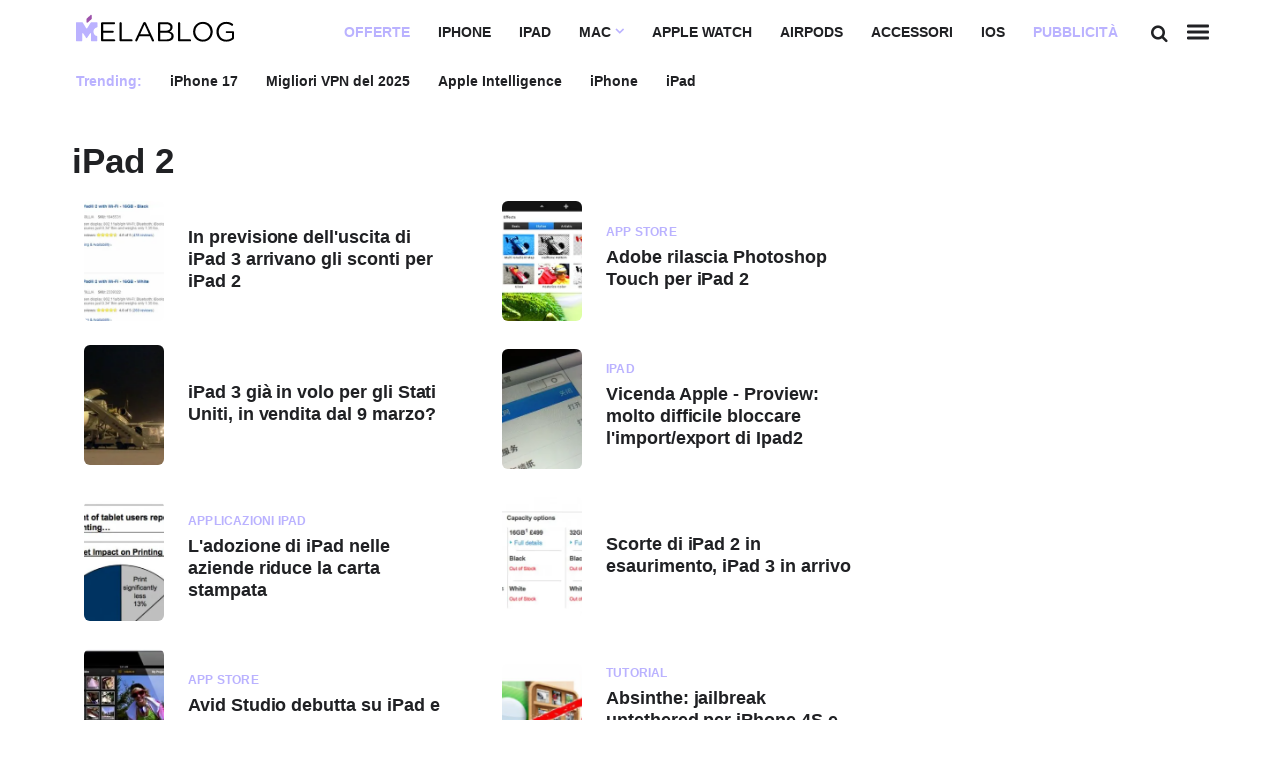

--- FILE ---
content_type: text/html; charset=UTF-8
request_url: https://www.melablog.it/speciale/ipad-2/page/4/
body_size: 21682
content:


<!DOCTYPE html>
<html data-domain="melablog" data-page="single_speciale_legacy">

<head>

    <meta charset="utf-8" />
<meta http-equiv="X-UA-Compatible" content="IE=edge,chrome=1" />    
<meta name="viewport" content="width=device-width,initial-scale=1" />
<meta name="viewport" content="width=device-width, user-scalable=no" />

<meta name="google" content="nositelinkssearchbox" />
<meta name="verify-admitad" content="9a1c271dff" /> 


<link rel="preload" as="style" href="/app/themes/webnews/styles/core/core0_0_278.css" />

<link rel="apple-touch-icon" sizes="180x180" href="/app/themes/webnews/assets/favicon/melablog/apple-touch-icon.png?v=">
<link rel="icon" type="image/png" sizes="32x32" href="/app/themes/webnews/assets/favicon/melablog/favicon-32x32.png?v=">
<link rel="icon" type="image/png" sizes="16x16" href="/app/themes/webnews/assets/favicon/melablog/favicon-16x16.png?v=">
<link rel="manifest" href="/app/themes/webnews/assets/favicon/melablog/site.webmanifest?v=">
<link rel="mask-icon" href="/app/themes/webnews/assets/favicon/melablog/safari-pinned-tab.svg?v=" color="#5bbad5">
<meta name="msapplication-TileColor" content="#da532c">
<meta name="theme-color" content="#ffffff">


<link rel="preconnect" href="https://www.googletagmanager.com/" crossorigin >    

<!-- Google Tag Manager -->
<script>(function(w,d,s,l,i){w[l]=w[l]||[];w[l].push({ 'gtm.start': new Date().getTime(), event:'gtm.js'}); var f=d.getElementsByTagName(s)[0],j=d.createElement(s),dl=l!='dataLayer'?'&l='+l:'';j.async=true;j.src='https://www.googletagmanager.com/gtm.js?id='+i+dl;f.parentNode.insertBefore(j,f);})(window,document,'script','dataLayer','GTM-KVW3CFT');</script>
<!-- End Google Tag Manager -->

<link rel="preconnect" href="https://cdn.melablog.it/">
<link rel="dns-prefetch" href="https://cdn.melablog.it/">

<link rel="preconnect" href="https://clickiocmp.com/">
<link rel="dns-prefetch" href="https://clickiocmp.com/">






<link rel="preconnect" href="https://fonts.googleapis.com">
<link rel="preconnect" href="https://fonts.gstatic.com" crossorigin>
<link
    fetchpriority="high"
    rel="preload"
    href="https://fonts.googleapis.com/css2?family=Titillium+Web:wght@400;600&display=optional"
    as="style"
    onload="this.onload=null;this.rel='stylesheet'"
/>
<noscript>
    <link
        href="https://fonts.googleapis.com/css2?family=Titillium+Web:wght@400;600&display=optional"
        rel="stylesheet"
        type="text/css"
    />
</noscript>


<!-- atf-settings -->

    <style>.wn-gradient{background:linear-gradient(120deg,#2669a3 0,#091927 100%)}.render{content:"browser render"}.post-content-single{contain:content}.post-notizia{contain:layout}@media only screen and (max-width :480px){.post-content-single p{content-visibility:auto}.articles-container h2{content-visibility:auto;contain-intrinsic-size:auto 300px}.articles-container ul{content-visibility:auto;contain-intrinsic-size:auto 1000px}.hero{content-visibility:auto;contain-intrinsic-size:auto 236px;margin-bottom:0!important}.article-header{content-visibility:auto;contain-intrinsic-size:auto 500px}#menu-panel,#search-panel{content-visibility:none;contain-intrinsic-size:1000px}a[data-bmaff-format=button]{content-visibility:auto;contain-intrinsic-size:55px}img[class^=wp-image]{content-visibility:auto;contain-intrinsic-size:auto 300px}.share-container.horizontal{content-visibility:auto;contain-intrinsic-size:auto 300px}.related-grid{content-visibility:auto;contain-intrinsic-size:136px;height:136px}#loadmore{content-visibility:auto;contain-intrinsic-size:auto 100px}#cl-consent{content-visibility:none;contain-intrinsic-size:auto 800px}.footer-container{content-visibility:auto;contain-intrinsic-size:auto 400px}}.wn-gradient{background:linear-gradient(120deg,#2669a3 0,#091927 100%)}.wn-gradient{background:linear-gradient(120deg,#2669a3 0,#091927 100%)}.iosatf{content:"ios-atf"}@media screen and (device-aspect-ratio:40/71){.grid{display:-webkit-flex!important}.search-panel{z-index:-1}.search-panel.open{z-index:300!important}.menu-panel{z-index:-1}.menu-panel.open{z-index:400!important}}@media screen and (device-aspect-ratio:375/667){.grid{display:-webkit-flex!important}.search-panel{z-index:-1}.search-panel.open{z-index:300!important}.menu-panel{z-index:-1}.menu-panel.open{z-index:400!important}.related-grid .innergrid.grid .card-widget{margin-bottom:23px}}@media only screen and (min-device-width:768px)and (max-device-width:1024px){.search-panel{z-index:-1}.search-panel.open{z-index:300!important}.menu-panel{z-index:-1}.menu-panel.open{z-index:400!important}.navbar .menu,.search-button{position:relative;right:initial;top:initial;opacity:1!important;pointer-events:auto}.navbar .menu{margin-top:5px;margin-right:5px}.article-content .grid .col.col-fixed{display:none!important}.mobile-post-info,.share-container.horizontal{display:block!important}}@media only screen and (max-device-width:812px)and (orientation:landscape){.search-panel{z-index:-1}.search-panel.open{z-index:300!important}.menu-panel{z-index:-1}.menu-panel.open{z-index:400!important}.navbar .menu,.search-button{position:relative;right:initial;top:initial;opacity:1!important;pointer-events:auto!important}.navbar .menu{margin-top:5px!important;margin-right:5px!important}.article-content .grid .col.col-fixed{display:none!important}.mobile-post-info,.share-container.horizontal{display:block!important}.comments-panel,.comments-panel.open{overflow-y:initial!important}.hp_cover .card-square{max-height:230px!important}.hp_cover .card-square .card-image img{width:100%;max-height:230px!important;object-fit:cover;object-position:top}.grid.box .card .card-title,.grid.infinite .card .card-title{position:relative;bottom:initial;min-height:88px;padding:12px}.grid.box .card .card-title h2,.grid.infinite .card .card-title h2{font-size:16.5px!important;line-height:18px!important}body.archive .card .card-title{position:relative;bottom:initial;min-height:88px;padding:12px}body.archive .card .card-title h2{font-size:16.5px!important;line-height:18px!important}}@media only screen and (min-device-width:768px)and (max-device-width:1024px)and (orientation:portrait)and (-webkit-min-device-pixel-ratio:2){.grid.box .card .card-title,.grid.infinite .card .card-title{position:relative;bottom:initial;min-height:138px;padding:12px}}@media only screen and (min-device-width:768px)and (max-device-width:1024px)and (orientation:portrait)and (-webkit-min-device-pixel-ratio:2){.grid.box .card .card-title h2,.grid.infinite .card .card-title h2{font-size:19px;line-height:22px}}@media only screen and (min-device-width:768px)and (max-device-width:1024px)and (orientation:portrait)and (-webkit-min-device-pixel-ratio:1){.hp_cover .card-square .card-image img{width:100%;max-height:340px!important;object-fit:cover;object-position:top}}@media only screen and (min-device-width:768px)and (max-device-width:1024px)and (orientation:landscape)and (-webkit-min-device-pixel-ratio:2){.menu-desktop{display:none!important}}@media only screen and (min-device-width:768px)and (max-device-width:1024px)and (orientation:landscape)and (-webkit-min-device-pixel-ratio:2){.hp_cover .card-title h2{font-size:42px!important}}@media only screen and (min-device-width:768px)and (max-device-width:1024px)and (orientation:landscape)and (-webkit-min-device-pixel-ratio:2){.grid{display:-webkit-flex!important;display:flex!important;-webkit-flex-wrap:wrap!important;max-width:calc(100vw - 12px)!important}}@media only screen and (min-device-width:768px)and (max-device-width:1024px)and (orientation:landscape)and (-webkit-min-device-pixel-ratio:2){.hp_cover{max-width:calc(100vw - 24px)!important;min-height:400px!important}}@media only screen and (min-device-width:768px)and (max-device-width:1024px)and (orientation:landscape)and (-webkit-min-device-pixel-ratio:2){.main-container,.main-wrapper{max-width:100vw!important;margin:auto}}@media only screen and (min-device-width:768px)and (max-device-width:1024px)and (orientation:landscape)and (-webkit-min-device-pixel-ratio:2){.hp_cover,.hp_cover img{min-height:480px!important;object-fit:cover!important}}@media only screen and (min-device-width:768px)and (max-device-width:1024px)and (orientation:landscape)and (-webkit-min-device-pixel-ratio:2){.hp_cover .card.overlay::after{bottom:-6px!important;height:100%!important;min-height:480px!important}}@media only screen and (min-device-width:768px)and (max-device-width:1024px)and (orientation:landscape)and (-webkit-min-device-pixel-ratio:2){.box{padding:0 0!important;margin:auto!important}}@media only screen and (min-width:820px)and (max-width:942px){.navbar .menu{margin-top:5px!important}.navbar .menu,.search-button{position:relative;right:initial;top:initial;opacity:1!important;pointer-events:auto!important}.hp_cover .card-square h2{font-size:46px;line-height:48px;font-weight:700}}.commonatf{content:"common-atf"}@media only screen and (max-width :780px){.navbar .menu{pointer-events:auto;margin-top:2px;opacity:1}}.search-menu .search-input #load-search{display:block;position:absolute;bottom:16px!important;right:26px;opacity:.2}.logo.melablog{margin-top:14px;margin-left:15px}.logo.gamesblog{margin-top:18px}.logoshrink.gamesblog{margin-top:1px}svg#search-loading,svg#wait-loading{fill:var(--primary)}.deps{display:none}#onesignal-popover-container,#onesignal-slidedown-container{z-index:900!important}@media screen and (min--moz-device-pixel-ratio:0){.category-menu ul,.download-menu-mobile ul{scrollbar-width:none}.dropcontent{scrollbar-width:none}}a.affiliation-intext{font-weight:700!important}@media only screen and (max-width :480px){iframe{max-width:100%}}body{overflow-x:hidden!important}div#blz-copy-to-clipboard{position:fixed;top:0;left:-6000px!important;transform:scale(0)}div#slot{display:none}.toastcm{opacity:0;bottom:-50%;display:none}.menu-panel{transform:translateY(-100%);display:none}.menu-panel::-webkit-scrollbar{display:none}.search-panel{will-change:transform;transform:translateX(-100%);display:none}.search-panel::-webkit-scrollbar{display:none}.a-panel{will-change:opacity}input:-webkit-autofill,input:-webkit-autofill:active,input:-webkit-autofill:focus,input:-webkit-autofill:hover{background:#af4e4e!important}#topBtn{display:none}@media only screen and (max-width :780px){.strip-top-mobile .banner-content{height:250px;width:300px;margin:24px auto 24px;background-color:#e1e4eb;text-align:center;position:relative}}.submit_loader{display:none;position:relative;width:100%;text-align:center}.submit_loader.active{display:block}.submit_loader img{box-shadow:none!important;width:70px;top:-60px;position:absolute;left:calc(50% - 35px)}@media only screen and (max-width :480px){.submit_loader img{top:-60px}}.wpcf7-form-control.wpcf7-submit.disabled{pointer-events:none}.toastcm{opacity:0;bottom:-50%}.search-panel{transform:translateX(-100%);display:none}.download-panel,.learn-panel{z-index:0;opacity:0;transform:translateY(-100%);display:none}.download-panel .learn-container,.learn-panel .learn-container{display:none;z-index:-1;transform:scale(0)}.photo-credits{position:absolute;right:12px;bottom:12px}@media only screen and (max-width :780px){.photo-credits{bottom:0}}.hero img.hero-image{object-fit:cover;max-height:424px}ol.breadcrumb{padding:12px 0 0 0;margin:0;list-style-type:none}@media only screen and (max-width :780px){ol.breadcrumb{padding:0}}ol.breadcrumb li{display:inline;font-size:12px;text-transform:uppercase;margin-right:8px}@media only screen and (max-width :780px){ol.breadcrumb li{margin-left:6px}}ol.breadcrumb li a{position:relative;display:inline-block;text-decoration:none;font-weight:600}ol.breadcrumb li li:last-child:after{content:""}ol.breadcrumb li:before{display:inline-block;content:"/ ";color:var(--primary)}section.article-header{padding:12px 0}@media only screen and (max-width :780px){section.article-header{padding:0}}.article-content.center,.article-header.center{margin:auto;max-width:880px}.colored_big .card{min-height:288px}.colored_big .card .card_info{position:absolute;bottom:24px}.card-download{padding-top:12px;border:0}.card-download .card-image{text-align:center}.card-download .card-image img{margin-top:12px;max-width:80px;aspect-ratio:1/1}@media only screen and (max-width :780px){.card-download .card-image img{width:60px;height:60px;margin-bottom:6px}}.card-download .card-title{min-height:initial;white-space:nowrap;overflow:hidden;text-overflow:ellipsis;position:relative}.card-download .card-title .overlay{bottom:0;height:100%;position:absolute;right:0;width:60px}.card-download .card-title .overlay h2,.card-download .card-title .overlay h3{color:#fff}.card-download .card-title h2{font-size:18px;font-weight:400;text-align:left;line-height:18px}@media only screen and (max-width :780px){.card-download .card-title h2{font-size:14px;line-height:14px}}.card-download .card_star{text-align:left}.card-download .stars{display:inline-block;line-height:1}@media only screen and (max-width :780px){.card-download .stars{font-size:14px}}.singleatf{content:"single-atf"}.related-grid h2{font-size:14px!important;line-height:16px!important;font-family:system-ui,Segoe UI,Roboto,Helvetica,Arial,sans-serif,Apple Color Emoji,Segoe UI Emoji,Segoe UI Symbol}@media only screen and (max-width :780px){.related-grid .grid.scrollx{margin-left:-24px;padding-left:12px}.related-grid .col.col-md.align-normal{width:300px!important}.related-grid .card.card-small{box-shadow:none}.related-grid .card.card-small .col{min-width:initial!important;width:initial!important;display:flex}}.icon-add:before{content:""}.card-small .card-badges{padding:0;display:inline-block;position:absolute;bottom:0;right:0}.card-small .grid{margin:0}.card-small .card-image img{max-width:120px;aspect-ratio:1/1;object-fit:cover}.card-small .col-fixed{padding-right:0}.card-small.news{border:0}.card-small.news .card-title{margin-bottom:12px;min-height:initial}.card-small.news .card-image img{width:80px;height:120px;aspect-ratio:initial;object-fit:cover}.card-small.news h2{font-size:18px;margin:0;line-height:22px}.main-header{z-index:600!important}body.single_page .articles-container{min-height:75vh}article.post-lezione{margin-top:-64px}.embed-container iframe{margin:0!important}.post-content-single{background:0 0;padding:0;font-size:19px}@media only screen and (max-width :480px){img.hero-image{min-height:210px}}.single-category{position:absolute;left:12px;top:12px}@media only screen and (max-width :780px){.single-category{left:9px;position:relative;right:initial;top:-36px}}.post-content-single p{font-family:system-ui,Segoe UI,Roboto,Helvetica,Arial,sans-serif,Apple Color Emoji,Segoe UI Emoji,Segoe UI Symbol;font-size:19px}.post-content-single h2{font-weight:700}.hero{position:relative;display:block}@media only screen and (max-width :780px){.info_btn.stick{transform:translateY(280px)}}.share-container.vertical{margin-left:-6px;margin-top:-6px}.share-container.vertical ul{list-style-type:none;padding:0}.share-container.vertical ul li{padding:12px 0;display:block;width:48px;height:44px;margin:auto;text-align:center;font-size:1.1rem;line-height:1}.software_os ul{padding:0;margin:0;list-style-type:none}.software_os ul li{display:inline-block;margin-right:12px}.software_os ul li i{font-size:18px}.download-button{font-size:18px;padding:12px 0;display:block;height:initial;font-weight:600!important;margin-bottom:6px;position:relative}.download-button i{font-size:20.16px;vertical-align:-1px;position:absolute;left:12px}.download_hero{margin:24px 0 0}.download_hero .download-title{font-size:34.84px;margin:0}@media only screen and (max-width :780px){.download_hero .download-title{font-size:22.19px}}.download_hero .download-rating{min-height:32px}.download_hero .download-image img{max-width:178px;aspect-ratio:1/1;object-fit:cover}@media only screen and (max-width :780px){.download_hero .download-image img{max-width:120px;max-height:120px}}@media only screen and (max-width :780px){.software_specs{margin-top:12px}}.software_specs p{font-size:14px;margin:6px 0}@media only screen and (max-width :780px){.software_specs p{margin:0}}.software_specs p span{color:#9aa0a6}.share-container .social.telegram i{font-size:19px}.article-title{font-size:60.8px;line-height:62.8px;margin:0;font-weight:600}@media only screen and (max-width :780px){.article-title{font-size:30px;line-height:32px;padding-top:6px;margin-bottom:24px}}.single-excerpt{font-family:system-ui,Segoe UI,Roboto,Helvetica,Arial,sans-serif,Apple Color Emoji,Segoe UI Emoji,Segoe UI Symbol;font-size:19px;line-height:28px;font-weight:400;font-style:normal;margin-top:24px;margin-bottom:24px}.post-content-single p{margin:12px 0;font-size:19px;line-height:32px;font-family:system-ui,Segoe UI,Roboto,Helvetica,Arial,sans-serif,Apple Color Emoji,Segoe UI Emoji,Segoe UI Symbol}.post-content-single ul li a{text-decoration:underline;text-decoration-color:var(--primary);font-weight:600;font-family:system-ui,Segoe UI,Roboto,Helvetica,Arial,sans-serif,Apple Color Emoji,Segoe UI Emoji,Segoe UI Symbol;font-size:19px}.post-content-single h2{font-size:28.32px}h2,h3,h4{font-weight:700;letter-spacing:-.05px;line-height:1}.col.author_right{font-family:system-ui,Segoe UI,Roboto,Helvetica,Arial,sans-serif,Apple Color Emoji,Segoe UI Emoji,Segoe UI Symbol}@media only screen and (max-width :780px){.col.author_right{padding:0}}.mobile-post-info{display:block;height:40px}.mobile-post-info .post-author a{font-weight:600;font-size:14px;margin-top:-4px;margin-bottom:8px;line-height:16px;display:block}.mobile-post-info span.post-time{font-size:11.67px;line-height:0}.mobile-post-info span.post-time .time{font-size:11.67px}.mobile-post-info span{display:block;margin:0}.table-of-content ul{padding:0;list-style-type:none;margin-bottom:42px}iframe{display:block;margin:24px auto;border-radius:6px}.twitter-tweet{display:block;margin:24px auto}.index_container .lesson_index{display:none;z-index:0;opacity:0;transform:translateY(-100%)}.lessons_list ul{list-style-type:none;counter-reset:section;max-width:1160px;margin:auto}.lessons_list ul li{font-size:28.32px;font-weight:600;margin:12px 0}@media only screen and (max-width :780px){.lessons_list ul li{font-size:20.16px}}.lessons_list ul li.sublesson{font-size:20.16px;margin-left:12px}@media only screen and (max-width :780px){.lessons_list ul li.sublesson{font-size:18px}}.lessons_list ul li.sublesson:before{counter-increment:section;content:" lezione " counter(section) ": "}a.firstlesson_cta{padding:12px;margin:48px auto;display:block;max-width:240px;font-weight:600;text-align:center;position:relative}a.firstlesson_cta i{right:24px;position:absolute;font-size:20.16px;top:18px}a.firstlesson_cta:hover i{right:12px}</style>
<style>.wn-gradient{background:linear-gradient(120deg,#2669a3,#091927)}h2,h3,h4{font-weight:700;letter-spacing:-.05px;line-height:1}article.post-lezione{margin-top:0}a.author-link{color:var(--primary);font-weight:700}.photo-credits{position:absolute;right:24px;bottom:8px;z-index:2}.photo-credits a,.photo-credits i{color:#fff;text-shadow:0 0 1px #393939}@media only screen and (max-width:942px){.photo-credits{position:absolute;right:24px;bottom:0}.photo-credits a,.photo-credits i{color:#202124}}section.article-header{padding:12px 0}@media only screen and (max-width:780px){section.article-header{padding:0}}.post-content-single{background:0 0;padding:0;font-size:19px}@media only screen and (max-width:780px){.post-content-single{margin-bottom:36px}}.post-content-single img{margin:12px auto;display:block;max-width:100%;height:auto}.post-content-single p{margin:12px 0;font-size:19px;line-height:32px}.post-content-single h2{font-size:28.32px}.post-content-single ol li{font-size:19px;line-height:24px;margin:18px 0}.post-content-single ol li a{text-decoration:underline;text-decoration-color:var(--primary);font-weight:600;font-family:Titillium Web,sans-serif;font-size:19px}.post-content-single ol li a:hover{color:var(--primary)}.post-content-single ul li{font-size:19px;line-height:32px;margin:18px 0}.post-content-single ul li a{text-decoration:underline;text-decoration-color:var(--primary);font-weight:600;font-family:Titillium Web,sans-serif;font-size:19px}.post-content-single ul li a:hover{color:var(--primary)}@media only screen and (max-width:780px){.col.author_right{padding:0}}.mobile-post-info .post-author a{color:var(--primary);font-weight:600;font-size:14px;margin-top:-4px;margin-bottom:8px;line-height:16px;display:block;z-index:1}.mobile-post-info span.post-time{font-size:11.67px;line-height:0}.mobile-post-info span.post-time .time{color:#78858c;font-size:11.67px}.mobile-post-info span{display:block;margin:0}.article-content .section-title{text-align:center;margin:12px 0 15px;padding:12px 0}.post-content-single h2 span{color:#3d4448!important}.article-content p a{font-family:system-ui,Segoe UI,Roboto,Helvetica,Arial,sans-serif;font-size:19px;font-weight:400;letter-spacing:-.05px;line-height:1.465;text-decoration:underline;text-decoration-color:var(--primary)}@media only screen and (max-width:780px){.article-content p a{font-size:19px}}.article-content p a:hover{color:var(--primary)}@media only screen and (max-width:480px){.related-grid .scrollx{display:block;overflow-x:scroll;overflow-y:hidden;white-space:nowrap;padding-bottom:0;margin:0}.related-grid .scrollx .col.col-4{padding-right:2px}.related-grid .scrollx .card-widget{margin-bottom:0}.related-grid .scrollx .align-normal{width:300px;float:none;display:inline-block;white-space:normal}.related-grid .scrollx .col-middle{display:flex}.related-grid .scrollx .card-title h2{font-size:16px;line-height:18px}.related-grid .innergrid.grid::-webkit-scrollbar{display:none}}section#single-notizie-correlate{padding:12px 0}.share-container ul{list-style-type:none;padding:0}.share-container ul li{padding:12px 0;display:block;width:48px;height:44px;margin:auto;text-align:center;font-size:1.1rem;line-height:1}@media only screen and (max-width:780px){.share-container ul li{line-height:34px}}.share-container ul li a{display:block;color:#202124;width:100%}.share-container .social.fb{background:#1f2683}.share-container .social.fb:hover{background:#2932ac}.share-container .social.twitter{background:#3a63eb}.share-container .social.twitter:hover{background:#6888f0}.share-container .social.copy button{cursor:pointer}.share-container .social.whatsapp{background:#0e8a50}.share-container .social.whatsapp:hover{background:#13b86b}.share-container .social.telegram{background:#1382cc}.share-container .social.telegram i{font-size:19px}.share-container .social.telegram:hover{background:#279deb}.share-container .social.copy{background:#3d4448}.share-container .social.copy:hover{background:#545e64}.share-container .social.share{background:var(--primary);display:none}@media only screen and (max-width:780px){.share-container .social.share{display:table-cell;opacity:1!important}}.share-container.horizontal{display:none;float:none;margin:auto;text-align:left;margin-top:12px}@media only screen and (max-width:780px){.share-container.horizontal{display:block}}.share-container.horizontal ul{padding:0;text-align:center;display:flex;margin:6px}.share-container.horizontal ul li{padding:6px 0 4px;display:inline-block;width:100%;text-align:center;margin:0 -3px}.share-container.horizontal ul li a{margin-top:1px}a.info_btn{background:var(--primary);font-family:Titillium Web,sans-serif;color:#202124;font-size:16px;text-align:center;width:100%;display:block;margin:54px auto;padding:12px 6px 14px;border-radius:24px;box-shadow:0 8px 16px 0 rgba(20,20,27,.1);height:50px;text-decoration:none!important;line-height:27px;letter-spacing:0;font-size:15px;font-weight:400;max-width:300px;text-transform:uppercase}@media only screen and (max-width:780px){a.info_btn{position:fixed;bottom:3px;width:100%;max-width:260px;display:block;left:calc(50% - 130px);height:50px;z-index:3}}a.info_btn:hover{background:var(--primary);text-decoration:none!important}a.info_btn.stick{position:fixed;bottom:60px;width:100%;max-width:242px;display:none;left:calc(50% - 148px);height:50px;margin:12px auto;transform:translateY(0)}@media only screen and (max-width:780px){a.info_btn.stick{display:block}}.single-category{position:absolute;left:12px;top:12px}.single-category a{display:inline-block!important;background:#202124;color:#202124;margin-right:0!important;padding:2px 6px 4px;font-size:12px;font-weight:700;border-radius:4px}.single-category a:hover{opacity:.85}.single-category a.offerte{background:var(--primary);color:#202124}@media only screen and (max-width:480px){.single-category{left:9px;position:relative;right:auto;top:-36px}}.social{background:0 0!important}.social:hover i{color:var(--primary)!important}.share-container.vertical{margin-left:-6px;margin-top:-6px}.lessons_list ul{list-style-type:none;counter-reset:a;max-width:1160px;margin:auto;padding:0 16px}.lessons_list ul li{color:#202124;font-size:28.32px;font-weight:600;margin:12px 0}@media only screen and (max-width:780px){.lessons_list ul li{font-size:20.16px}}.lessons_list ul li a{color:#202124}.lessons_list ul li.sublesson{font-size:20.16px;color:#9aa0a6;margin-left:12px}@media only screen and (max-width:780px){.lessons_list ul li.sublesson{font-size:18px}}.lessons_list ul li.sublesson:before{counter-increment:a;content:" lezione " counter(a) ": ";color:var(--primary)}.lessons_list ul li.sublesson a{color:#9aa0a6}.lessons_list ul li.sublesson a:hover{color:#202124;text-decoration:underline;text-decoration-color:var(--primary)}@font-face{font-family:ht_icon;src:url(../..//app/themes/webnews/assets/fonts/ht_icon/ht_icon.eot?1d8kj8);src:url(../..//app/themes/webnews/assets/fonts/ht_icon/ht_icon.eot?1d8kj8#iefix) format("embedded-opentype"),url(../..//app/themes/webnews/assets/fonts/ht_icon/ht_icon.ttf?1d8kj8) format("truetype"),url(../..//app/themes/webnews/assets/fonts/ht_icon/ht_icon.woff?1d8kj8) format("woff"),url(../..//app/themes/webnews/assets/fonts/ht_icon/ht_icon.svg?1d8kj8#ht_icon) format("svg");font-weight:400;font-style:normal;font-display:swap}[class*=" icon-"],[class^=icon-]{font-family:ht_icon!important;speak:never;font-style:normal;font-weight:400;font-variant:normal;text-transform:none;line-height:1;-webkit-font-smoothing:antialiased;-moz-osx-font-smoothing:grayscale}.icon-search:before{content:"\f002"}.icon-arrow-left:before{content:"\f060"}.icon-twitter:before{content:"\f099"}.icon-facebook-f:before{content:"\f09a"}.icon-link:before{content:"\f0c1"}.icon-angle-down:before{content:"\f107"}.icon-paper-plane:before{content:"\f1d8"}.icon-whatsapp:before{content:"\f232"}.icon-add:before{content:"\e906"}:root{--primary:#ff7613}[data-domain=melablog]{--primary:#bab2ff}[data-domain=gamesblog]{--primary:#00a076}/*! normalize.css v8.0.1 | MIT License | github.com/necolas/normalize.css */html{line-height:1.15;-webkit-text-size-adjust:100%}main{display:block}h1{font-size:2em;margin:.67em 0}a{background-color:transparent}strong{font-weight:bolder}small{font-size:80%}img{border-style:none}button,input{font-family:inherit;font-size:100%;line-height:1.15;margin:0}button{-webkit-appearance:none;appearance:none;border:none;background:0 0}button,input{overflow:visible}button{text-transform:none}[type=button],[type=submit],button{-webkit-appearance:button}[type=button]::-moz-focus-inner,[type=submit]::-moz-focus-inner,button::-moz-focus-inner{border-style:none;padding:0}[type=button]:-moz-focusring,[type=submit]:-moz-focusring,button:-moz-focusring{outline:1px dotted ButtonText}[type=search]{-webkit-appearance:textfield;outline-offset:-2px}[type=search]::-webkit-search-decoration{-webkit-appearance:none}::-webkit-file-upload-button{-webkit-appearance:button;font:inherit}[hidden]{display:none}.wn-gradient{background:linear-gradient(120deg,#2669a3,#091927)}.grid{box-sizing:border-box;display:-ms-flexbox;display:flex;-ms-flex:0 1 auto;flex:0 1 auto;-ms-flex-direction:row;flex-direction:row;-ms-flex-wrap:wrap;flex-wrap:wrap;margin:0 -12px}@media only screen and (min-width:1024px){.grid{max-width:calc(100vw - 12px)}}.col{box-sizing:border-box;-ms-flex:0 0 auto;flex:0 0 auto;-ms-flex-positive:1;flex-grow:1;-ms-flex-preferred-size:0;flex-basis:0;max-width:100%;min-width:0;padding:0 12px}.col-middle{justify-content:center;flex-direction:column;display:flex}.col-fixed{flex:initial}.col-3{-ms-flex-preferred-size:25%;flex-basis:25%;max-width:25%}.col-4{-ms-flex-preferred-size:33.3333333333%;flex-basis:33.3333333333%;max-width:33.3333333333%}.col-6{-ms-flex-preferred-size:50%;flex-basis:50%;max-width:50%}@media only screen and (max-width:820px){.col-md{flex:100%;max-width:100%}}@media only screen and (max-width:480px){.col-sm{flex:100%;max-width:100%}}body,html{position:relative;height:100%;margin:0;padding:0}*{box-sizing:border-box}body{font-size:14px;font-family:Titillium Web,sans-serif;margin:0;padding:0}.deps{display:none}.hp_cover{margin:0 12px}.box{padding:0 12px}@media only screen and (max-width:780px){.grid.scrollx{display:block!important;overflow-x:scroll;overflow-y:hidden;white-space:nowrap;padding:0 6px;margin:0}}.grid.scrollx::-webkit-scrollbar{display:none}@media only screen and (max-width:780px){.grid.scrollx .col{vertical-align:top;float:none;display:inline-block;white-space:normal;width:260px;min-width:260px;padding-left:6px;padding-right:6px}}@media only screen and (max-width:480px){.grid.scrollx .col{min-width:160px}}.main-wrapper{max-width:100%;margin:auto;background-attachment:fixed}.main-container{margin:auto;max-width:1160px;width:1160px;box-sizing:border-box;padding:12px;padding-top:110px;border:0;margin-top:0}@media only screen and (max-width:942px){.main-container{width:100%}}@media only screen and (max-width:780px){.main-container{max-width:780px;width:100%}}@media only screen and (max-width:480px){.main-container{max-width:480px;width:100%;padding-top:102px}}.footer-container{box-sizing:border-box;margin:0 auto}@media only screen and (max-width:780px){.articles-container{padding:0}}.img-responsive{width:100%;height:auto;display:block}.main-footer{text-align:center;width:100%;display:block;background:#303134;padding:24px 0 12px;color:#9aa0a6;font-size:14px;line-height:30px;font-weight:500;font-family:Titillium Web,sans-serif}.main-footer .footer__main__logo{max-width:160px;margin:0 auto}.main-footer .footer__main__logo img{max-width:100%}.main-footer a{color:#fff}.main-footer .nav-item a{position:relative;display:inline-block;text-decoration:none}.main-footer .nav-item a:after{position:absolute;left:0;content:"";width:100%;height:2px;background-color:var(--primary);bottom:-4px;transform:scaleX(0);transform-origin:left top;height:1px}.main-footer .nav-item a:hover:after{transform-origin:right top;transform:scaleY(2)}.main-footer ul{list-style-type:none;margin:0;padding:0;margin-bottom:24px;display:flex;justify-content:center;flex-wrap:wrap}@media only screen and (max-width:480px){.main-footer ul{margin-bottom:24px;padding:0 12px}}.main-footer ul li{display:inline-block;margin:0 16px}@media only screen and (max-width:480px){.main-footer ul li{display:block;margin:0 16px 12px;-webkit-margin-before:0;-webkit-margin-after:0}}.footer-colophon{color:#9aa0a6;margin:0}.footer-colophon a:hover{text-decoration:underline;text-decoration-color:var(--primary)}::selection{color:#202124;background:#cacaca;text-shadow:none;box-shadow:none;text-decoration-color:#202124}.embed-container{background-color:#eee;position:relative;padding-bottom:56.25%;height:0;overflow:hidden;max-width:100%;border-radius:6px}.embed-container iframe{position:absolute;top:0;left:0;width:100%;height:100%}.round{border-radius:50%}.radius{border-radius:6px}#blz-copy-to-clipboard{position:fixed;top:0;margin-top:-6000px;transform:scale(0)}.banner-content{text-align:center}article{padding:0 12px}@media only screen and (max-width:480px){article{padding:0}}article img{border-radius:6px;max-width:100%;height:auto;margin:auto;display:block}.hero{margin-bottom:12px}.photo-credits{position:absolute;right:24px;bottom:0}.photo-credits a,.photo-credits i{color:#202124}.desktop{display:block}@media only screen and (max-width:780px){.desktop{display:none}}.mobile{display:none}@media only screen and (max-width:780px){.mobile{display:block}}html{font-size:19px;font-display:optional}*{-webkit-tap-highlight-color:transparent}body{line-height:32px}a,body{color:#202124}a{text-decoration:none}p{font-size:19px;letter-spacing:-.05px;line-height:32px;word-break:break-word}@media only screen and (max-width:780px){p{font-size:19px;line-height:32px}}h1,h2,h3,h4{font-family:Titillium Web,sans-serif;word-break:break-word}small{font-size:.75em}.btn{font-family:Titillium Web,sans-serif!important;font-style:normal!important;border-radius:6px;border:none;box-shadow:none!important;text-shadow:none!important;color:#3d4448;line-height:25px}.btn,.btn.default{font-weight:600;letter-spacing:.125px;font-size:14px;padding:4px 16px}.btn.default{background:var(--primary);text-transform:lowercase;color:#fff;line-height:28px;vertical-align:bottom;min-height:36px}.btn.default:hover{opacity:.85}strong{font-weight:700}p{color:#202124}section.article-content{margin-top:12px}.section-title{display:flex;justify-content:space-between;align-items:center;margin:0 0 36px;padding:0;padding-bottom:12px;border-bottom:1px solid #303134;width:100%}@media only screen and (max-width:780px){.section-title{text-align:center;margin:0 auto 12px;padding:0 12px}}.section-title h1,.section-title h2,.section-title h3,.section-title h4{font-family:Titillium Web,sans-serif;color:var(--primary);font-size:14px!important;font-weight:700;margin:0!important;letter-spacing:1px;text-transform:uppercase}@media only screen and (max-width:780px){.section-title h1,.section-title h2,.section-title h3,.section-title h4{text-align:center}}.section-title a{color:#9aa0a6}.section-title a i{color:#9aa0a6;font-size:11.67px;margin-left:4px;vertical-align:-1px}.section-title a:hover{color:#202124}.section-title a:hover i{color:var(--primary)}.section-title span{margin:0 0 12px;color:#9aa0a6;text-transform:uppercase}section .section-title{width:100%}h1.article-title.title1{font-weight:600}span.category.news{color:#394465}.toast.toast-primary{background:var(--primary);border-color:var(--primary)}.toast{background:var(--primary);border:.05rem solid var(--primary);border-color:var(--primary);border-radius:.1rem;box-shadow:0 4px 8px rgba(0,0,0,.6);color:#202124;font-weight:700;display:block;padding:.4rem;border-radius:6px;font-family:Titillium Web,sans-serif;letter-spacing:1px;width:100%;bottom:-5%;left:calc(50% - 150px);position:fixed;width:300px;height:0;opacity:0;overflow:hidden;padding:12px}@media only screen and (max-width:780px){.toast{left:10%;right:10%;width:80%;text-align:center}}.toast i{float:right;margin-top:3px;margin-right:3px;display:block;font-size:26px}.btn:disabled,.btn[disabled]{background:#aeb9c6!important;color:#394465}span.menutitle{color:#606b71;font-size:1rem;font-family:Titillium Web,sans-serif}@media only screen and (max-width:480px){strong{font-weight:600}}.breadcrumb-item a{color:#9aa0a6}.main-header{position:relative;width:100%;margin:0 auto;z-index:2}.navbar{position:fixed;background:#fff;width:100%;padding:0;height:64px;z-index:2}@media only screen and (max-width:780px){.navbar{height:50px}}.navbar .navbar-container{color:#202124;display:flex;width:100%;max-width:1160px;max-height:64px;margin:auto;align-items:center;position:relative;z-index:1}@media only screen and (max-width:780px){.navbar .navbar-container{width:100%}}.navbar .menu{box-shadow:none;background:initial;border-radius:initial;list-style:none;margin:initial;min-width:0;padding:initial;transform:none;z-index:auto;padding:0}@media only screen and (max-width:780px){.navbar .menu{pointer-events:auto;margin-top:4px;opacity:1}}.menu-icon{width:44px;height:44px;margin:auto;position:relative;cursor:pointer;border-radius:50%}.menu-icon span{top:50%;left:50%;transform:translateX(-50%) translateY(-50%);display:block}.menu-icon span,.menu-icon span:after,.menu-icon span:before{position:absolute;border-radius:4px;width:22px;height:3px;background-color:#202124}.menu-icon span:after,.menu-icon span:before{content:"";top:0;left:0;transform:translateY(-6px)}.menu-icon span:after{transform:translateY(6px)}.menu-icon:hover span:before{transform:translateY(-6px)}.menu-icon:hover span:after{transform:translateY(6px)}.menu-icon-cross{will-change:transform;background-color:transparent}.menu-icon-cross span:after,.menu-icon-cross span:before{transform-origin:50% 50%}.menu-icon-cross svg{fill:transparent;stroke-width:2px;stroke:#202124;stroke-dasharray:165;stroke-dashoffset:165}.logo{margin:15px auto auto 12px}@media only screen and (max-width:480px){.logo{margin-top:12px}}.logo,.logoshrink{max-width:160px}@media only screen and (max-width:480px){.logo,.logoshrink{max-width:100px}}.logo img,.logoshrink img{width:100%;height:auto}@supports (-moz-appearance:none){.logo img{min-width:160px}}@media only screen and (max-width:780px){.logoshrink img{margin-top:2px;max-width:38px}}@supports (-moz-appearance:none){.logoshrink img{min-width:40px}}.logoshrink{position:absolute;margin:auto;width:42px;left:0;right:0;opacity:0;top:50%;transform:tranlateY(-50%) scale(0)}@media only screen and (max-width:780px){.logoshrink{position:absolute;left:0;top:3px;width:42px}}.logoshrink a{display:flex}.search-loader{text-align:center;z-index:0;left:0;right:0;position:absolute;opacity:0;margin-top:36px;visibility:hidden}.search-loader.visible{opacity:.5;position:relative;visibility:visible}.search-menu{position:relative;margin-top:48px}.search-menu input{width:100%;min-height:60px;border-radius:48px;border:1px solid hsla(0,0%,100%,.5);text-align:left;background:hsla(0,0%,100%,0);font-weight:500;color:#fff;font-family:Titillium Web,sans-serif;font-size:1.3rem;padding:0 5px 0 32px;box-sizing:border-box;outline:0}.search-menu .search-input #load-search{display:block;position:absolute;bottom:10px;right:26px}.search-menu .search-input #load-search i{font-size:24px;color:#fff}.search-menu .search-input #load-search:hover i{font-size:24px;color:var(--primary)}.search-menu .search-input::-webkit-input-placeholder{color:hsla(0,0%,100%,.5)}.search-menu .search-input:focus{border-color:#fff}.search-button{position:absolute;right:46px;opacity:0;pointer-events:none;line-height:1;top:50%;transform:translateY(-50%)}@media only screen and (max-width:780px){.search-button{pointer-events:auto;opacity:1}}.search-button.visible{opacity:1;pointer-events:auto}.search-button .open-search{cursor:pointer}.search-button .open-search i{font-size:18px;margin-top:2px;display:block;color:#202124}@supports (-webkit-overflow-scrolling:touch){.search-button .open-search i{vertical-align:-6px}}.search-button .open-search i.icon-add{font-size:33px;margin-right:-5px;top:50%;transform:rotate(45deg) translateY(0)}@media only screen and (max-width:780px){.search-button .open-search i.icon-add{margin-top:5px;margin-right:-8px}}.menu-desktop{position:relative;text-align:center;display:flex;height:64px;align-items:center;margin-right:46px}@media only screen and (max-width:942px){.menu-desktop{display:none}}.menu-desktop i{color:var(--primary)!important;font-weight:700}.menu-desktop ul{padding:0;margin:0;list-style-type:none}.menu-desktop ul li{display:inline-block;margin:0 12px}.menu-desktop ul li a{color:#202124;text-transform:uppercase;font-weight:600;font-size:14px}.menu-desktop ul li a:hover{opacity:.85;color:var(--primary)!important}.menu-desktop ul li a.active{color:var(--primary)}.menu-desktop ul li a.editoriale{color:#202124}.menu-desktop ul li a.dlink{color:var(--primary)}.menu-desktop ul li.child{line-height:24px}.menu-desktop ul li.menu_more{border-top:2px solid var(--primary)!important}.menu-desktop ul li.menu_more a:hover{color:#fff!important}.menu-desktop ul li.menu_more a:after{content:"\f101";font-family:ht_icon!important;speak:never;font-style:normal;font-weight:400;font-variant:normal;text-transform:none;line-height:0;vertical-align:-1px;font-size:12px;margin-left:6px;color:var(--primary)}.category-menu,.download-menu-mobile{margin-top:64px;position:absolute;width:100%;z-index:0;border-radius:0}@supports (-moz-appearance:none){.category-menu,.download-menu-mobile{scrollbar-width:none}}@media only screen and (max-width:780px){.category-menu,.download-menu-mobile{display:block;position:absolute;top:50px;height:40px;margin-top:0}}.category-menu ul,.download-menu-mobile ul{list-style-type:none;max-width:1160px;margin:0 auto;padding:0;padding-left:12px;border-radius:0;display:block;overflow-x:scroll;overflow-y:hidden;white-space:nowrap;text-align:left;height:36px}.category-menu ul::-webkit-scrollbar,.download-menu-mobile ul::-webkit-scrollbar{display:none}.category-menu ul li,.download-menu-mobile ul li{vertical-align:middle;white-space:normal;display:inline-block;margin:2px 12px;color:var(--primary);font-size:14px;line-height:16px;font-weight:700}@media only screen and (max-width:780px){.category-menu ul li,.download-menu-mobile ul li{font-family:system-ui,Segoe UI,Roboto,Helvetica,Arial,sans-serif}}.category-menu ul li.trends,.download-menu-mobile ul li.trends{text-transform:capitalize;margin-left:4px}.category-menu ul li.trends img,.download-menu-mobile ul li.trends img{display:inline-block;vertical-align:-2px}.category-menu ul li i,.download-menu-mobile ul li i{font-size:9.72px;vertical-align:-1px;margin-left:2px}.category-menu ul li a,.download-menu-mobile ul li a{color:#202124;text-transform:none}.category-menu ul li a:hover,.download-menu-mobile ul li a:hover{color:var(--primary)}.category-menu.hidden,.download-menu-mobile.hidden{display:none}.download-menu-mobile{background:#1b1c1f;display:none}@media only screen and (max-width:780px){.download-menu-mobile{display:block;position:fixed}}.dropdown{display:inline-block;position:relative}.dropdown .dropcontent{animation:slide-down .15s ease 1;display:none;left:0;max-height:50vh;overflow-y:auto;position:absolute;top:100%;list-style-type:none;box-shadow:0 4px 8px hsla(0,0%,6%,.5);border-radius:6px;padding:0;min-width:208px}@supports (-moz-appearance:none){.dropdown .dropcontent{scrollbar-width:none}}@media only screen and (max-width:780px){.dropdown .dropcontent{left:auto;right:0}}.dropdown .dropcontent li{padding:12px;border-bottom:1px solid;font-size:14px}.dropdown .dropcontent li i{margin-right:12px;min-width:16px;display:inline-block;text-align:center}.dropdown .dropcontent::-webkit-scrollbar{display:none}.dropdown .dropcontent:hover,.dropdown .dropdown-toggle:focus+.dropcontent,.dropdown.active .dropcontent{display:block}@media only screen and (max-width:780px){.navbar{height:50px}.navbar .logo{margin-top:12px;max-width:116px}.navbar .logoshrink{transform:scale(0)}}.dropcontent{background:#303134}@supports (-moz-appearance:none){.dropcontent{scrollbar-width:none}}.dropcontent li{display:block!important;margin:0!important;border-color:transparent!important;padding:8px!important}.dropcontent li:last-of-type{border:0!important}.dropcontent li a{color:#fff!important;text-transform:none!important}.dropcontent li a:hover{color:var(--primary)!important}.dropcontent::-webkit-scrollbar{display:none}span.menutitle{font-weight:600;color:var(--primary)!important;text-transform:uppercase;font-size:15px}.download-panel,.learn-panel{width:100%;height:100vh;padding:48px;padding-top:64px;position:fixed;background:#1b1c1f;display:block;z-index:0;opacity:0;transform:translateY(-100%)}.download-panel.open,.learn-panel.open{transform:translateY(0);z-index:1;opacity:1}.download-panel.open .learn-container,.learn-panel.open .learn-container{max-width:1160px;margin:auto;padding:40px 24px 120px;height:100vh;overflow:auto;display:block;transform:scale(1)}.download-panel.open .learn-container ul li,.download-panel.open .learn-container ul li a,.learn-panel.open .learn-container ul li,.learn-panel.open .learn-container ul li a{color:#202124}.download-panel.open .learn-container ul li:hover a,.learn-panel.open .learn-container ul li:hover a{color:var(--primary)}.learn-container::-webkit-scrollbar{display:none}a.menu-item{color:#202124;font-size:18px;margin-top:12px;font-weight:400;position:relative;display:inline-block;text-decoration:none}a.menu-item:after{position:absolute;left:0;content:"";width:100%;height:2px;background-color:var(--primary);bottom:-4px;transform:scaleX(0);transform-origin:right top;height:1px}a.menu-item:hover:after{transform-origin:left top;transform:scaleY(2)}:root{--skinbox:972px}html{background:0 0!important}@font-face{font-family:ht_icon;src:url(../..//app/themes/webnews/assets/fonts/ht_icon/ht_icon.eot?1d8kj8);src:url(../..//app/themes/webnews/assets/fonts/ht_icon/ht_icon.eot?1d8kj8#iefix) format("embedded-opentype"),url(../..//app/themes/webnews/assets/fonts/ht_icon/ht_icon.ttf?1d8kj8) format("truetype"),url(../..//app/themes/webnews/assets/fonts/ht_icon/ht_icon.woff?1d8kj8) format("woff"),url(../..//app/themes/webnews/assets/fonts/ht_icon/ht_icon.svg?1d8kj8#ht_icon) format("svg");font-weight:400;font-style:normal;font-display:swap}[class*=" icon-"],[class^=icon-]{font-family:ht_icon!important;speak:never;font-style:normal;font-weight:400;font-variant:normal;text-transform:none;line-height:1;-webkit-font-smoothing:antialiased;-moz-osx-font-smoothing:grayscale}.icon-search:before{content:"\f002"}.icon-arrow-left:before{content:"\f060"}.icon-twitter:before{content:"\f099"}.icon-facebook-f:before{content:"\f09a"}.icon-link:before{content:"\f0c1"}.icon-angle-down:before{content:"\f107"}.icon-paper-plane:before{content:"\f1d8"}.icon-whatsapp:before{content:"\f232"}.icon-add:before{content:"\e906"}:root{--primary:#ff7613}[data-domain=melablog]{--primary:#bab2ff}[data-domain=gamesblog]{--primary:#00a076}/*! normalize.css v8.0.1 | MIT License | github.com/necolas/normalize.css */html{line-height:1.15;-webkit-text-size-adjust:100%}main{display:block}h1{font-size:2em;margin:.67em 0}a{background-color:transparent}strong{font-weight:bolder}small{font-size:80%}img{border-style:none}button,input{font-family:inherit;font-size:100%;line-height:1.15;margin:0}button{-webkit-appearance:none;appearance:none;border:none;background:0 0}button,input{overflow:visible}button{text-transform:none}[type=button],[type=submit],button{-webkit-appearance:button}[type=button]::-moz-focus-inner,[type=submit]::-moz-focus-inner,button::-moz-focus-inner{border-style:none;padding:0}[type=button]:-moz-focusring,[type=submit]:-moz-focusring,button:-moz-focusring{outline:1px dotted ButtonText}[type=search]{-webkit-appearance:textfield;outline-offset:-2px}[type=search]::-webkit-search-decoration{-webkit-appearance:none}::-webkit-file-upload-button{-webkit-appearance:button;font:inherit}[hidden]{display:none}.wn-gradient{background:linear-gradient(120deg,#2669a3,#091927)}.grid{box-sizing:border-box;display:-ms-flexbox;display:flex;-ms-flex:0 1 auto;flex:0 1 auto;-ms-flex-direction:row;flex-direction:row;-ms-flex-wrap:wrap;flex-wrap:wrap;margin:0 -12px}@media only screen and (min-width:1024px){.grid{max-width:calc(100vw - 12px)}}.col{box-sizing:border-box;-ms-flex:0 0 auto;flex:0 0 auto;-ms-flex-positive:1;flex-grow:1;-ms-flex-preferred-size:0;flex-basis:0;max-width:100%;min-width:0;padding:0 12px}.col-middle{justify-content:center;flex-direction:column;display:flex}.col-fixed{flex:initial}.col-3{-ms-flex-preferred-size:25%;flex-basis:25%;max-width:25%}.col-4{-ms-flex-preferred-size:33.3333333333%;flex-basis:33.3333333333%;max-width:33.3333333333%}.col-6{-ms-flex-preferred-size:50%;flex-basis:50%;max-width:50%}@media only screen and (max-width:820px){.col-md{flex:100%;max-width:100%}}@media only screen and (max-width:480px){.col-sm{flex:100%;max-width:100%}}body,html{position:relative;height:100%;margin:0;padding:0}*{box-sizing:border-box}body{font-size:14px;font-family:Titillium Web,sans-serif;margin:0;padding:0}.deps{display:none}.hp_cover{margin:0 12px}.box{padding:0 12px}@media only screen and (max-width:780px){.grid.scrollx{display:block!important;overflow-x:scroll;overflow-y:hidden;white-space:nowrap;padding:0 6px;margin:0}}.grid.scrollx::-webkit-scrollbar{display:none}@media only screen and (max-width:780px){.grid.scrollx .col{vertical-align:top;float:none;display:inline-block;white-space:normal;width:260px;min-width:260px;padding-left:6px;padding-right:6px}}@media only screen and (max-width:480px){.grid.scrollx .col{min-width:160px}}.main-wrapper{max-width:100%;margin:auto;background-attachment:fixed}.main-container{margin:auto;max-width:1160px;width:1160px;box-sizing:border-box;padding:12px;padding-top:110px;border:0;margin-top:0}@media only screen and (max-width:942px){.main-container{width:100%}}@media only screen and (max-width:780px){.main-container{max-width:780px;width:100%}}@media only screen and (max-width:480px){.main-container{max-width:480px;width:100%;padding-top:102px}}.footer-container{box-sizing:border-box;margin:0 auto}@media only screen and (max-width:780px){.articles-container{padding:0}}.img-responsive{width:100%;height:auto;display:block}.main-footer{text-align:center;width:100%;display:block;background:#303134;padding:24px 0 12px;color:#9aa0a6;font-size:14px;line-height:30px;font-weight:500;font-family:Titillium Web,sans-serif}.main-footer .footer__main__logo{max-width:160px;margin:0 auto}.main-footer .footer__main__logo img{max-width:100%}.main-footer a{color:#fff}.main-footer .nav-item a{position:relative;display:inline-block;text-decoration:none}.main-footer .nav-item a:after{position:absolute;left:0;content:"";width:100%;height:2px;background-color:var(--primary);bottom:-4px;transform:scaleX(0);transform-origin:left top;height:1px}.main-footer .nav-item a:hover:after{transform-origin:right top;transform:scaleY(2)}.main-footer ul{list-style-type:none;margin:0;padding:0;margin-bottom:24px;display:flex;justify-content:center;flex-wrap:wrap}@media only screen and (max-width:480px){.main-footer ul{margin-bottom:24px;padding:0 12px}}.main-footer ul li{display:inline-block;margin:0 16px}@media only screen and (max-width:480px){.main-footer ul li{display:block;margin:0 16px 12px;-webkit-margin-before:0;-webkit-margin-after:0}}.footer-colophon{color:#9aa0a6;margin:0}.footer-colophon a:hover{text-decoration:underline;text-decoration-color:var(--primary)}::selection{color:#202124;background:#cacaca;text-shadow:none;box-shadow:none;text-decoration-color:#202124}.embed-container{background-color:#eee;position:relative;padding-bottom:56.25%;height:0;overflow:hidden;max-width:100%;border-radius:6px}.embed-container iframe{position:absolute;top:0;left:0;width:100%;height:100%}.round{border-radius:50%}.radius{border-radius:6px}#blz-copy-to-clipboard{position:fixed;top:0;margin-top:-6000px;transform:scale(0)}.banner-content{text-align:center}article{padding:0 12px}@media only screen and (max-width:480px){article{padding:0}}article img{border-radius:6px;max-width:100%;height:auto;margin:auto;display:block}.hero{margin-bottom:12px}.photo-credits{position:absolute;right:24px;bottom:0}.photo-credits a,.photo-credits i{color:#202124}.desktop{display:block}@media only screen and (max-width:780px){.desktop{display:none}}.mobile{display:none}@media only screen and (max-width:780px){.mobile{display:block}}html{font-size:19px;font-display:optional}*{-webkit-tap-highlight-color:transparent}body{line-height:32px}a,body{color:#202124}a{text-decoration:none}p{font-size:19px;letter-spacing:-.05px;line-height:32px;word-break:break-word}@media only screen and (max-width:780px){p{font-size:19px;line-height:32px}}h1,h2,h3,h4{font-family:Titillium Web,sans-serif;word-break:break-word}small{font-size:.75em}.btn{font-family:Titillium Web,sans-serif!important;font-style:normal!important;border-radius:6px;border:none;box-shadow:none!important;text-shadow:none!important;color:#3d4448;line-height:25px}.btn,.btn.default{font-weight:600;letter-spacing:.125px;font-size:14px;padding:4px 16px}.btn.default{background:var(--primary);text-transform:lowercase;color:#fff;line-height:28px;vertical-align:bottom;min-height:36px}.btn.default:hover{opacity:.85}strong{font-weight:700}p{color:#202124}section.article-content{margin-top:12px}.section-title{display:flex;justify-content:space-between;align-items:center;margin:0 0 36px;padding:0;padding-bottom:12px;border-bottom:1px solid #303134;width:100%}@media only screen and (max-width:780px){.section-title{text-align:center;margin:0 auto 12px;padding:0 12px}}.section-title h1,.section-title h2,.section-title h3,.section-title h4{font-family:Titillium Web,sans-serif;color:var(--primary);font-size:14px!important;font-weight:700;margin:0!important;letter-spacing:1px;text-transform:uppercase}@media only screen and (max-width:780px){.section-title h1,.section-title h2,.section-title h3,.section-title h4{text-align:center}}.section-title a{color:#9aa0a6}.section-title a i{color:#9aa0a6;font-size:11.67px;margin-left:4px;vertical-align:-1px}.section-title a:hover{color:#202124}.section-title a:hover i{color:var(--primary)}.section-title span{margin:0 0 12px;color:#9aa0a6;text-transform:uppercase}section .section-title{width:100%}h1.article-title.title1{font-weight:600}span.category.news{color:#394465}.toast.toast-primary{background:var(--primary);border-color:var(--primary)}.toast{background:var(--primary);border:.05rem solid var(--primary);border-color:var(--primary);border-radius:.1rem;box-shadow:0 4px 8px rgba(0,0,0,.6);color:#202124;font-weight:700;display:block;padding:.4rem;border-radius:6px;font-family:Titillium Web,sans-serif;letter-spacing:1px;width:100%;bottom:-5%;left:calc(50% - 150px);position:fixed;width:300px;height:0;opacity:0;overflow:hidden;padding:12px}@media only screen and (max-width:780px){.toast{left:10%;right:10%;width:80%;text-align:center}}.toast i{float:right;margin-top:3px;margin-right:3px;display:block;font-size:26px}.btn:disabled,.btn[disabled]{background:#aeb9c6!important;color:#394465}span.menutitle{color:#606b71;font-size:1rem;font-family:Titillium Web,sans-serif}@media only screen and (max-width:480px){strong{font-weight:600}}.breadcrumb-item a{color:#9aa0a6}.main-header{position:relative;width:100%;margin:0 auto;z-index:2}.navbar{position:fixed;background:#fff;width:100%;padding:0;height:64px;z-index:2}@media only screen and (max-width:780px){.navbar{height:50px}}.navbar .navbar-container{color:#202124;display:flex;width:100%;max-width:1160px;max-height:64px;margin:auto;align-items:center;position:relative;z-index:1}@media only screen and (max-width:780px){.navbar .navbar-container{width:100%}}.navbar .menu{box-shadow:none;background:initial;border-radius:initial;list-style:none;margin:initial;min-width:0;padding:initial;transform:none;z-index:auto;padding:0}@media only screen and (max-width:780px){.navbar .menu{pointer-events:auto;margin-top:4px;opacity:1}}.menu-icon{width:44px;height:44px;margin:auto;position:relative;cursor:pointer;border-radius:50%}.menu-icon span{top:50%;left:50%;transform:translateX(-50%) translateY(-50%);display:block}.menu-icon span,.menu-icon span:after,.menu-icon span:before{position:absolute;border-radius:4px;width:22px;height:3px;background-color:#202124}.menu-icon span:after,.menu-icon span:before{content:"";top:0;left:0;transform:translateY(-6px)}.menu-icon span:after{transform:translateY(6px)}.menu-icon:hover span:before{transform:translateY(-6px)}.menu-icon:hover span:after{transform:translateY(6px)}.menu-icon-cross{will-change:transform;background-color:transparent}.menu-icon-cross span:after,.menu-icon-cross span:before{transform-origin:50% 50%}.menu-icon-cross svg{fill:transparent;stroke-width:2px;stroke:#202124;stroke-dasharray:165;stroke-dashoffset:165}.logo{margin:15px auto auto 12px}@media only screen and (max-width:480px){.logo{margin-top:12px}}.logo,.logoshrink{max-width:160px}@media only screen and (max-width:480px){.logo,.logoshrink{max-width:100px}}.logo img,.logoshrink img{width:100%;height:auto}@supports (-moz-appearance:none){.logo img{min-width:160px}}@media only screen and (max-width:780px){.logoshrink img{margin-top:2px;max-width:38px}}@supports (-moz-appearance:none){.logoshrink img{min-width:40px}}.logoshrink{position:absolute;margin:auto;width:42px;left:0;right:0;opacity:0;top:50%;transform:tranlateY(-50%) scale(0)}@media only screen and (max-width:780px){.logoshrink{position:absolute;left:0;top:3px;width:42px}}.logoshrink a{display:flex}.search-loader{text-align:center;z-index:0;left:0;right:0;position:absolute;opacity:0;margin-top:36px;visibility:hidden}.search-loader.visible{opacity:.5;position:relative;visibility:visible}.search-menu{position:relative;margin-top:48px}.search-menu input{width:100%;min-height:60px;border-radius:48px;border:1px solid hsla(0,0%,100%,.5);text-align:left;background:hsla(0,0%,100%,0);font-weight:500;color:#fff;font-family:Titillium Web,sans-serif;font-size:1.3rem;padding:0 5px 0 32px;box-sizing:border-box;outline:0}.search-menu .search-input #load-search{display:block;position:absolute;bottom:10px;right:26px}.search-menu .search-input #load-search i{font-size:24px;color:#fff}.search-menu .search-input #load-search:hover i{font-size:24px;color:var(--primary)}.search-menu .search-input::-webkit-input-placeholder{color:hsla(0,0%,100%,.5)}.search-menu .search-input:focus{border-color:#fff}.search-button{position:absolute;right:46px;opacity:0;pointer-events:none;line-height:1;top:50%;transform:translateY(-50%)}@media only screen and (max-width:780px){.search-button{pointer-events:auto;opacity:1}}.search-button.visible{opacity:1;pointer-events:auto}.search-button .open-search{cursor:pointer}.search-button .open-search i{font-size:18px;margin-top:2px;display:block;color:#202124}@supports (-webkit-overflow-scrolling:touch){.search-button .open-search i{vertical-align:-6px}}.search-button .open-search i.icon-add{font-size:33px;margin-right:-5px;top:50%;transform:rotate(45deg) translateY(0)}@media only screen and (max-width:780px){.search-button .open-search i.icon-add{margin-top:5px;margin-right:-8px}}.menu-desktop{position:relative;text-align:center;display:flex;height:64px;align-items:center;margin-right:46px}@media only screen and (max-width:942px){.menu-desktop{display:none}}.menu-desktop i{color:var(--primary)!important;font-weight:700}.menu-desktop ul{padding:0;margin:0;list-style-type:none}.menu-desktop ul li{display:inline-block;margin:0 12px}.menu-desktop ul li a{color:#202124;text-transform:uppercase;font-weight:600;font-size:14px}.menu-desktop ul li a:hover{opacity:.85;color:var(--primary)!important}.menu-desktop ul li a.active{color:var(--primary)}.menu-desktop ul li a.editoriale{color:#202124}.menu-desktop ul li a.dlink{color:var(--primary)}.menu-desktop ul li.child{line-height:24px}.menu-desktop ul li.menu_more{border-top:2px solid var(--primary)!important}.menu-desktop ul li.menu_more a:hover{color:#fff!important}.menu-desktop ul li.menu_more a:after{content:"\f101";font-family:ht_icon!important;speak:never;font-style:normal;font-weight:400;font-variant:normal;text-transform:none;line-height:0;vertical-align:-1px;font-size:12px;margin-left:6px;color:var(--primary)}.category-menu,.download-menu-mobile{margin-top:64px;position:absolute;width:100%;z-index:0;border-radius:0}@supports (-moz-appearance:none){.category-menu,.download-menu-mobile{scrollbar-width:none}}@media only screen and (max-width:780px){.category-menu,.download-menu-mobile{display:block;position:absolute;top:50px;height:40px;margin-top:0}}.category-menu ul,.download-menu-mobile ul{list-style-type:none;max-width:1160px;margin:0 auto;padding:0;padding-left:12px;border-radius:0;display:block;overflow-x:scroll;overflow-y:hidden;white-space:nowrap;text-align:left;height:36px}.category-menu ul::-webkit-scrollbar,.download-menu-mobile ul::-webkit-scrollbar{display:none}.category-menu ul li,.download-menu-mobile ul li{vertical-align:middle;white-space:normal;display:inline-block;margin:2px 12px;color:var(--primary);font-size:14px;line-height:16px;font-weight:700}@media only screen and (max-width:780px){.category-menu ul li,.download-menu-mobile ul li{font-family:system-ui,Segoe UI,Roboto,Helvetica,Arial,sans-serif}}.category-menu ul li.trends,.download-menu-mobile ul li.trends{text-transform:capitalize;margin-left:4px}.category-menu ul li.trends img,.download-menu-mobile ul li.trends img{display:inline-block;vertical-align:-2px}.category-menu ul li i,.download-menu-mobile ul li i{font-size:9.72px;vertical-align:-1px;margin-left:2px}.category-menu ul li a,.download-menu-mobile ul li a{color:#202124;text-transform:none}.category-menu ul li a:hover,.download-menu-mobile ul li a:hover{color:var(--primary)}.category-menu.hidden,.download-menu-mobile.hidden{display:none}.download-menu-mobile{background:#1b1c1f;display:none}@media only screen and (max-width:780px){.download-menu-mobile{display:block;position:fixed}}.dropdown{display:inline-block;position:relative}.dropdown .dropcontent{animation:slide-down .15s ease 1;display:none;left:0;max-height:50vh;overflow-y:auto;position:absolute;top:100%;list-style-type:none;box-shadow:0 4px 8px hsla(0,0%,6%,.5);border-radius:6px;padding:0;min-width:208px}@supports (-moz-appearance:none){.dropdown .dropcontent{scrollbar-width:none}}@media only screen and (max-width:780px){.dropdown .dropcontent{left:auto;right:0}}.dropdown .dropcontent li{padding:12px;border-bottom:1px solid;font-size:14px}.dropdown .dropcontent li i{margin-right:12px;min-width:16px;display:inline-block;text-align:center}.dropdown .dropcontent::-webkit-scrollbar{display:none}.dropdown .dropcontent:hover,.dropdown .dropdown-toggle:focus+.dropcontent,.dropdown.active .dropcontent{display:block}@media only screen and (max-width:780px){.navbar{height:50px}.navbar .logo{margin-top:12px;max-width:116px}.navbar .logoshrink{transform:scale(0)}}.dropcontent{background:#303134}@supports (-moz-appearance:none){.dropcontent{scrollbar-width:none}}.dropcontent li{display:block!important;margin:0!important;border-color:transparent!important;padding:8px!important}.dropcontent li:last-of-type{border:0!important}.dropcontent li a{color:#fff!important;text-transform:none!important}.dropcontent li a:hover{color:var(--primary)!important}.dropcontent::-webkit-scrollbar{display:none}span.menutitle{font-weight:600;color:var(--primary)!important;text-transform:uppercase;font-size:15px}.download-panel,.learn-panel{width:100%;height:100vh;padding:48px;padding-top:64px;position:fixed;background:#1b1c1f;display:block;z-index:0;opacity:0;transform:translateY(-100%)}.download-panel.open,.learn-panel.open{transform:translateY(0);z-index:1;opacity:1}.download-panel.open .learn-container,.learn-panel.open .learn-container{max-width:1160px;margin:auto;padding:40px 24px 120px;height:100vh;overflow:auto;display:block;transform:scale(1)}.download-panel.open .learn-container ul li,.download-panel.open .learn-container ul li a,.learn-panel.open .learn-container ul li,.learn-panel.open .learn-container ul li a{color:#202124}.download-panel.open .learn-container ul li:hover a,.learn-panel.open .learn-container ul li:hover a{color:var(--primary)}.learn-container::-webkit-scrollbar{display:none}a.menu-item{color:#202124;font-size:18px;margin-top:12px;font-weight:400;position:relative;display:inline-block;text-decoration:none}a.menu-item:after{position:absolute;left:0;content:"";width:100%;height:2px;background-color:var(--primary);bottom:-4px;transform:scaleX(0);transform-origin:right top;height:1px}a.menu-item:hover:after{transform-origin:left top;transform:scaleY(2)}:root{--skinbox:972px}html{background:0 0!important}</style>







<link rel="stylesheet" type="text/css" href="/app/themes/webnews/styles/core/core0_0_278.css" />









    

<meta name='robots' content='index, follow, max-image-preview:large, max-snippet:-1, max-video-preview:-1' />

	<!-- This site is optimized with the Yoast SEO Premium plugin v23.9 (Yoast SEO v23.9) - https://yoast.com/wordpress/plugins/seo/ -->
	<title>iPad 2 - Pagina 4 di 19 - Melablog</title>
	<link rel="canonical" href="https://www.melablog.it/speciale/ipad-2/page/4/" />
	<link rel="prev" href="https://www.melablog.it/speciale/ipad-2/page/3/" />
	<link rel="next" href="https://www.melablog.it/speciale/ipad-2/page/5/" />
	<meta property="og:locale" content="it_IT" />
	<meta property="og:type" content="article" />
	<meta property="og:title" content="iPad 2 Archivi" />
	<meta property="og:url" content="https://www.melablog.it/speciale/ipad-2/" />
	<meta property="og:site_name" content="Melablog" />
	<meta name="twitter:card" content="summary_large_image" />
	<script type="application/ld+json" class="yoast-schema-graph">{"@context":"https://schema.org","@graph":[{"@type":"CollectionPage","@id":"https://www.melablog.it/speciale/ipad-2/","url":"https://www.melablog.it/speciale/ipad-2/page/4/","name":"iPad 2 - Pagina 4 di 19 - Melablog","isPartOf":{"@id":"https://www.melablog.it/#website"},"primaryImageOfPage":{"@id":"https://www.melablog.it/speciale/ipad-2/page/4/#primaryimage"},"image":{"@id":"https://www.melablog.it/speciale/ipad-2/page/4/#primaryimage"},"thumbnailUrl":"https://cdn.webnews.it/aFn8-IwMhfFK-cYa7tAi0nmHiaU=/560x350/filters:format(webp)/https://www.melablog.it/app/uploads/sites/2/2012/04/p17345-620x350-1.jpg","breadcrumb":{"@id":"https://www.melablog.it/speciale/ipad-2/page/4/#breadcrumb"},"inLanguage":"it-IT"},{"@type":"ImageObject","inLanguage":"it-IT","@id":"https://www.melablog.it/speciale/ipad-2/page/4/#primaryimage","url":"https://cdn.webnews.it/aFn8-IwMhfFK-cYa7tAi0nmHiaU=/560x350/filters:format(webp)/https://www.melablog.it/app/uploads/sites/2/2012/04/p17345-620x350-1.jpg","contentUrl":"https://cdn.webnews.it/aFn8-IwMhfFK-cYa7tAi0nmHiaU=/560x350/filters:format(webp)/https://www.melablog.it/app/uploads/sites/2/2012/04/p17345-620x350-1.jpg","width":620,"height":350},{"@type":"BreadcrumbList","@id":"https://www.melablog.it/speciale/ipad-2/page/4/#breadcrumb","itemListElement":[{"@type":"ListItem","position":1,"name":"Home","item":"https://www.melablog.it/"},{"@type":"ListItem","position":2,"name":"iPad 2"}]},{"@type":"WebSite","@id":"https://www.melablog.it/#website","url":"https://www.melablog.it/","name":"Melablog","description":"News, Rumors e Guide su Apple in Italia: tutto su iPhone, iPad e Mac","potentialAction":[{"@type":"SearchAction","target":{"@type":"EntryPoint","urlTemplate":"https://www.melablog.it/?s={search_term_string}"},"query-input":{"@type":"PropertyValueSpecification","valueRequired":true,"valueName":"search_term_string"}}],"inLanguage":"it-IT"}]}</script>
	<!-- / Yoast SEO Premium plugin. -->


<link rel='dns-prefetch' href='//www.webnews.it' />
    <link rel="dns-prefetch" href="https://cdn.onesignal.com" />
    <link rel="preconnect" href="https://cdn.onesignal.com" crossorigin ><meta name="onesignal-plugin" content="blazemedia/onesignal">
    <!-- OneSignal SDK -->
    <script src="https://cdn.onesignal.com/sdks/web/v16/OneSignalSDK.page.js" defer></script><script>    
    // Initialize OneSignal		
    window.OneSignalDeferred = window.OneSignalDeferred || [];

    OneSignalDeferred.push(async function(OneSignal) {

        await OneSignal.init({
            appId: "53c0d3ec-6737-4eb0-873c-e83f77b96746",                    
            safari_web_id: "web.onesignal.auto.590358f8-27c0-47d5-a3eb-31f3bec88b46",
            autoResubscribe: true,
            promptOptions: {
                slidedown: {
                    prompts: [{
                        type: "push",
                        autoPrompt: false,
                        text: {
                            actionMessage: "Vorremmo inviarti notifiche sulle ultime novità pubblicate su questo sito",
                            acceptButton : "CONTINUA",
                            cancelButton : "NO GRAZIE",
                        },
                        delay: {
                            pageViews: 0,
                            timeDelay: 5
                        },
                    }]
                }
            },
            
        });

        let permission = OneSignal.Notifications.permission;

        console.log( '__os permission', permission);

        if(!permission) {
            OneSignal.Slidedown.promptPush();
        }

    });</script><style id='classic-theme-styles-inline-css' type='text/css'>
/*! This file is auto-generated */
.wp-block-button__link{color:#fff;background-color:#32373c;border-radius:9999px;box-shadow:none;text-decoration:none;padding:calc(.667em + 2px) calc(1.333em + 2px);font-size:1.125em}.wp-block-file__button{background:#32373c;color:#fff;text-decoration:none}
</style>
<link rel='stylesheet' id='contact-form-7-css' href='https://www.webnews.it/app/plugins/contact-form-7/includes/css/styles.css?ver=5.9.8' type='text/css' media='all' />
<link rel="https://api.w.org/" href="https://www.melablog.it/wp-json/" /><link rel="alternate" title="JSON" type="application/json" href="https://www.melablog.it/wp-json/wp/v2/special/91" />
<meta name="pbstck_context:site_name" content="melablogtub"/>

  
    


<style>
    body {
        padding: 0 !important;
    }
    .article-content p a {
        color: initial !important;
    }
    
    body.single_page form#tmForm,
    body.single_post form#tmForm a {
      position: relative;
    }
    body.single_page form#tmForm a,
    body.single_post form#tmForm a{
        color: #ff7616 !important;
    }
    body.single_page form#tmForm button.btn.btn-primary{
    background: #ff7616;
      color: white;
      position: absolute;
      top: 0;
      height: 43px;
      right: 0px;
      padding: 0 44px;
      text-transform: uppercase;
      font-size: 18px;
      border-radius: 0 0.4rem 0.4rem 0;
    }
    body.single_post #tagmailerContainer{
        position: relative;
    }

    body.single_post form#tmForm button.btn.btn-primary{
    background: #ff7616;
      color: white;
      position: absolute;
      top: 44px;
      height: 44px;
      right: 0px;
      padding: 0 44px;
      text-transform: uppercase;
      font-size: 18px;
      border-radius: 0 0.4rem 0.4rem 0;
    }

    
    @media screen and (max-width: 600px) {
        body.single_page form#tmForm button.btn.btn-primary,
        body.single_post form#tmForm button.btn.btn-primary{
            background: #ff7616;
          color: white;
          top: initial;
          right: initial;
          position: relative;
          height: 43px;
          width: 100%;
          padding: 0 44px;
          text-transform: uppercase;
          font-size: 18px;
          border-radius: 0.4rem;
        }
    }
</style>
    
            <meta name="pbstck_context:section" content="genr" />
    
    
</head>

<body class="single_speciale_legacy ">

    <!-- Google Tag Manager (noscript) -->
    <noscript><iframe src="https://www.googletagmanager.com/ns.html?id=GTM-KVW3CFT" height="0" width="0"
            style="display:none;visibility:hidden"></iframe></noscript>
    <!-- End Google Tag Manager (noscript) -->

    


    

        
    
    <div id="search-panel" class="search-panel" role="panel" aria-labelledby="open-search" aria-hidden="true" data-js-dependency="scripts/components/common/doPost0_0_278.js, scripts/components/common/SearchPanel0_0_278.js, scripts/components/common/BarManager0_0_278.js" data-css-dependency="styles/components/partials/panels0_0_278.css">
    <div class="search-container" data-css-dependency="styles/components/partials/cards/card0_0_278.css">
        
        <div class="search-menu">
            <div class="search-input">
                <form class="morphsearch-form" method="get" action="/">
                    <button id="load-search" href="javascript:void(0);"><i class="icon-search"></i></button>
                    <input class="search-input" type="search" name="s" id="search-input" placeholder="Cerca nel sito">		
                    <input class="search-submit" type="submit" placeholder="cerca" style="display: none;">
                </form>
            </div>
        </div>
        <div class="search-loader">
            <svg id="search-loading" xmlns="http://www.w3.org/2000/svg" viewBox="0 0 32 32" width="100" height="100">
                <circle transform="translate(8 0)" cx="0" cy="16" r="0"> 
                  <animate attributeName="r" values="0; 4; 0; 0" dur="1.2s" repeatCount="indefinite" begin="0"
                    keytimes="0;0.2;0.7;1" keySplines="0.2 0.2 0.4 0.8;0.2 0.6 0.4 0.8;0.2 0.6 0.4 0.8" calcMode="spline" />
                </circle>
                <circle transform="translate(16 0)" cx="0" cy="16" r="0"> 
                  <animate attributeName="r" values="0; 4; 0; 0" dur="1.2s" repeatCount="indefinite" begin="0.3"
                    keytimes="0;0.2;0.7;1" keySplines="0.2 0.2 0.4 0.8;0.2 0.6 0.4 0.8;0.2 0.6 0.4 0.8" calcMode="spline" />
                </circle>
                <circle transform="translate(24 0)" cx="0" cy="16" r="0"> 
                  <animate attributeName="r" values="0; 4; 0; 0" dur="1.2s" repeatCount="indefinite" begin="0.6"
                    keytimes="0;0.2;0.7;1" keySplines="0.2 0.2 0.4 0.8;0.2 0.6 0.4 0.8;0.2 0.6 0.4 0.8" calcMode="spline" />
                </circle>
              </svg>
        </div>
        <div id="search-results" data-css-dependency="styles/components/partials/search-result0_0_278.css">
    <section id="no-result">
        <div class="text">Nessun risultato. Prova con un altro termine.</div>
    </section>
    <section id="search-prodotti">
        <div class="searchtitle">Prodotti</div>
        <div class="grid">            
            <div class="col col-4 col-sm">
                
            </div>            
        </div>
    </section>
    <section id="search-notizie">
        <div class="searchtitle">Notizie</div>
        <div class="grid">
        
        </div>
    </section>
</div>
<script>


var search_news_card = '<div class="col col-4 col-sm col-middle"> \
                <div class="card search-card notizie"> \
                    <a href="__item.link__" class="cardlink" title="__item.title__"> \
                        <span class="category __item.label__">__item.label__</span> \
                        <h2>__item.title__</h2> \
                        <span class="readmore"><i class="icon-arrow-left"></i></span> \
                    </a> \
                </div> \
            </div>';

document.querySelector('#search-notizie .grid').insertAdjacentHTML( 'afterbegin', search_news_card );
</script>    </div>
</div>    <div id="menu-panel" class="menu-panel" role="menu" aria-labelledby="hamburger" aria-hidden="true" data-css-dependency="styles/components/partials/panels0_0_278.css">
    <div class="menu-container" data-css-dependency="styles/components/partials/accordion-menu0_0_278.css" data-js-dependency="scripts/components/common/accordion-menu0_0_278.js">
        
        <nav class="grid">
            <div class="col col-4 col-sm">
                <span class="menutitle">Topic</span>
                <ul>
                                                                        <li class="menu-item">
                                <a href="/tag/offerte/">Offerte</a>
                            </li>
                                                                                                <li class="menu-item">
                                <a href="https://www.melablog.it/iphone/">iPhone</a>
                            </li>
                                                                                                <li class="menu-item">
                                <a href="https://www.melablog.it/ipad/">iPad</a>
                            </li>
                                                                                                <li class="accordion">
                                <div class="a-container"> 
    <p class="a-btn">Mac</p>
    <div class="a-panel">
        <div>
                            <div class="col col-3 col-sm"><a class="" href='https://www.melablog.it/mac/imac/'>iMac</a></div>
                            <div class="col col-3 col-sm"><a class="" href='https://www.melablog.it/mac/mac-mini/'>Mac Mini</a></div>
                            <div class="col col-3 col-sm"><a class="" href='https://www.melablog.it/mac/mac-pro/'>Mac Pro</a></div>
                            <div class="col col-3 col-sm"><a class="" href='https://www.melablog.it/mac/macbook-air/'>MacBook Air</a></div>
                            <div class="col col-3 col-sm"><a class="" href='https://www.melablog.it/mac/macbook-pro/'>MacBook Pro</a></div>
                            <div class="col col-3 col-sm"><a class="" href='https://www.melablog.it/mac/macos/'>macOS</a></div>
                            <div class="col col-3 col-sm"><a class="" href='https://www.melablog.it/mac/'>Tutto in Mac</a></div>
                    </div>
    </div>
</div>


                            </li>
                                                                                                <li class="menu-item">
                                <a href="/speciale/apple-watch/">Apple Watch</a>
                            </li>
                                                                                                <li class="menu-item">
                                <a href="/speciale/airpods/">Airpods</a>
                            </li>
                                                                                                <li class="menu-item">
                                <a href="https://www.melablog.it/accessori-apple/">Accessori</a>
                            </li>
                                                                                                <li class="menu-item">
                                <a href="https://www.melablog.it/ios/">iOS</a>
                            </li>
                                                                                                <li class="menu-item">
                                <a href="https://www.melablog.it/pubblicita/">Pubblicità</a>
                            </li>
                                                            </ul>
            </div>
            <div class="col col-4 col-sm">
                <span class="menutitle">Trending</span>
                <ul>
                                                                        <li class="menu-item">
                                <a href="https://www.melablog.it/apple-iphone-17-specifiche-e-prezzi/">iPhone 17</a>
                            </li>
                                                                                                <li class="menu-item">
                                <a href="https://www.melablog.it/guide/migliori-vpn-confronto/">Migliori VPN del 2025</a>
                            </li>
                                                                                                <li class="menu-item">
                                <a href="https://www.melablog.it/lai-di-apple-e-realta-si-chiama-apple-intelligence-ecco-cosa-potra-fare/">Apple Intelligence</a>
                            </li>
                                                                                                <li class="menu-item">
                                <a href="https://www.melablog.it/iphone/">iPhone</a>
                            </li>
                                                                                                <li class="menu-item">
                                <a href="https://www.melablog.it/ipad/">iPad</a>
                            </li>
                                                            </ul>
            </div>
            <div class="col col-4 col-sm">
                <span class="menutitle">About</span>
                <ul>
                                            <li class="menu-item">
                            <a href="https://www.melablog.it/chi-siamo/">Chi siamo</a>
                        </li>
                                            <li class="menu-item">
                            <a href="https://www.melablog.it/collabora/">Collabora</a>
                        </li>
                                            <li class="menu-item">
                            <a href="https://www.melablog.it/pubblicita/">Pubblicità</a>
                        </li>
                                            <li class="menu-item">
                            <a href="https://www.melablog.it/codice-etico-della-affiliazione/">Codice etico</a>
                        </li>
                                            <li class="menu-item">
                            <a href="https://www.melablog.it/affiliazione/">Affiliazione</a>
                        </li>
                                            <li class="menu-item">
                            <a href="https://www.melablog.it/privacy-policy/">Informativa Privacy</a>
                        </li>
                                            <li class="menu-item">
                            <a href="https://www.melablog.it/cookie-policy/">Informativa Cookie</a>
                        </li>
                                            <li class="menu-item">
                            <a href="https://www.melablog.it/note-legali/">Note legali</a>
                        </li>
                                            <li class="menu-item">
                            <a href="/feed/inoreader">RSS</a>
                        </li>
                                    </ul>
            </div>
        </nav> 

    </div>
</div>




    <div class="main-wrapper">

        <!-- navbar -->
<header class="main-header" data-js-dependency="scripts/components/common/skin-check0_0_278.js">

  <div id="main_navbar" class="navbar">

      <div class="navbar-wrapper">

          <div class="navbar-container">

                <div class="logo melablog ">
        <a href="/"><img width="140" height="40" loading="eager" src="/app/themes/webnews/assets/logo/melablog/melablog_logo.svg" alt="melablog"></a>
    </div>
            <div class="logoshrink melablog">
            <a href="/"><img width="42" height="27" loading="lazy" src="/app/themes/webnews/assets/logo/melablog/melablog_icon.svg" alt="melablog"></a>
        </div>
                  <div class="menu-desktop">
                <ul>

                                                                <li class="menu-item">
                          <a class="editoriale dlink" href="/tag/offerte/">Offerte</a>
                        </li>
                                                                                      <li class="menu-item">
                          <a class="editoriale " href="https://www.melablog.it/iphone/">iPhone</a>
                        </li>
                                                                                      <li class="menu-item">
                          <a class="editoriale " href="https://www.melablog.it/ipad/">iPad</a>
                        </li>
                                                                                      <li class="dropdown">
                          <a href="javascript:void(0);" class="dropdown-toggle editoriale">Mac <i class="icon-angle-down"></i></a>
                          <ul class="dropcontent">
                                                        <li class="child "><a href='https://www.melablog.it/mac/imac/'>iMac</a></li>
                                                        <li class="child "><a href='https://www.melablog.it/mac/mac-mini/'>Mac Mini</a></li>
                                                        <li class="child "><a href='https://www.melablog.it/mac/mac-pro/'>Mac Pro</a></li>
                                                        <li class="child "><a href='https://www.melablog.it/mac/macbook-air/'>MacBook Air</a></li>
                                                        <li class="child "><a href='https://www.melablog.it/mac/macbook-pro/'>MacBook Pro</a></li>
                                                        <li class="child "><a href='https://www.melablog.it/mac/macos/'>macOS</a></li>
                                                        <li class="child menu_more"><a href='https://www.melablog.it/mac/'>Tutto in Mac</a></li>
                                                      </ul>
                        </li>
                                                                                      <li class="menu-item">
                          <a class="editoriale " href="/speciale/apple-watch/">Apple Watch</a>
                        </li>
                                                                                      <li class="menu-item">
                          <a class="editoriale " href="/speciale/airpods/">Airpods</a>
                        </li>
                                                                                      <li class="menu-item">
                          <a class="editoriale " href="https://www.melablog.it/accessori-apple/">Accessori</a>
                        </li>
                                                                                      <li class="menu-item">
                          <a class="editoriale " href="https://www.melablog.it/ios/">iOS</a>
                        </li>
                                                                                      <li class="menu-item">
                          <a class="editoriale dlink" href="https://www.melablog.it/pubblicita/">Pubblicità</a>
                        </li>
                                        
                </ul>
              </div>
              <div class="mobile-clear"></div>
              <div class="search-button visible"><button id="open-search" class="open-search" aria-haspopup="true" aria-controls="search-panel" href="javascript:void(0);"><i class="icon-search"></i></button></div>
              <div class="menu"><div id="hamburger" aria-haspopup="true" aria-controls="menu-panel" class="menu-icon menu-icon-cross"><span></span></div></div>
          </div>
      </div>
    </div>

        <div class="category-menu">
        <ul>
            <li class="trends">Trending:</li>
                        <li><a href="https://www.melablog.it/apple-iphone-17-specifiche-e-prezzi/">iPhone 17</a></li>
                        <li><a href="https://www.melablog.it/guide/migliori-vpn-confronto/">Migliori VPN del 2025</a></li>
                        <li><a href="https://www.melablog.it/lai-di-apple-e-realta-si-chiama-apple-intelligence-ecco-cosa-potra-fare/">Apple Intelligence</a></li>
                        <li><a href="https://www.melablog.it/iphone/">iPhone</a></li>
                        <li><a href="https://www.melablog.it/ipad/">iPad</a></li>
                    </ul>
    </div>
    <div class="learn-panel">
  <div class="learn-container">
      </div>
</div>
    <div class="download-panel">
  <div class="learn-container">
      </div>
</div>
    
</header>



        <div id="pageTop"></div>


        <div class="main-container">

                        
            
                        
            
<span data-container='{
    "type" : "single_speciale_legacy",
    "infinite" : "false",
    "title": "",
    "category": "",
    "container" : ".listato-news-container",
    "content"   : "article",
    "appendToRequest" : "?is_ajax_request",
    "contents" : [
            ]
}'></span>

    <span class="deps"
    data-js-dependency="scripts/components/archive/show-pagination0_0_278.js, scripts/components/archive/area-toggle0_0_278.js"
    data-css-dependency="styles/components/sections/archive0_0_278.css">
    </span>

    <div class="listato-news-container">
        
<nav aria-label="breadcrumb" data-css-dependency="styles/components/partials/breadcrumbs0_0_278.css">
    <ol class="breadcrumb">
                
    </ol>
</nav>        <div class="archive-info">

    <h1>iPad 2</h1>

    <div class="archive-subcategories">
                    </div>

    

</div>                <section class="listato-news archive">
    <div>
        <div class="grid">
            <div class="col col-sm">
                <div class="grid">
                                            <div class="col col-6 col-sm">
                            <!-- card-featured-news --> 
<a class="cardlink" href="https://www.melablog.it/in-previsione-delluscita-di-ipad-3-arrivano-gli-sconti-per-ipad-2/">
    <div class="card card-small news" data-css-dependency="styles/components/partials/cards/card0_0_278.css">
        <div class="grid">
                                                <div class="col col-fixed col-middle">
                        <div class="card-image">
                            <img width="80" height="120" loading="lazy" class="img-responsive radius card-img" src="https://cdn.webnews.it/BUPNtH3SFOUsh2Sip_xlJxKV0Tg=/480x271/filters:format(webp)/https://www.melablog.it/app/uploads/sites/2/2012/02/p16449-620x350-1.jpg" alt="In previsione dell'uscita di iPad 3 arrivano gli sconti per iPad 2">
                        </div>
                    </div>
                    <div class="col col-middle">
                                <div class="card-title">
                    <div class="card-category"><span></span></div>
                    <h2>In previsione dell&#039;uscita di iPad 3 arrivano gli sconti per iPad 2</h2>
                </div> 
            </div>
                    </div>
    </div>
</a>

                                    
                        </div>
                                            <div class="col col-6 col-sm">
                            <!-- card-featured-news --> 
<a class="cardlink" href="https://www.melablog.it/adobe-rilascia-photoshop-touch-per-ipad-2/">
    <div class="card card-small news" data-css-dependency="styles/components/partials/cards/card0_0_278.css">
        <div class="grid">
                                                <div class="col col-fixed col-middle">
                        <div class="card-image">
                            <img width="80" height="120" loading="lazy" class="img-responsive radius card-img" src="https://cdn.webnews.it/-O3oEYPG5Br4_bS0haQPi-qDn2A=/480x271/filters:format(webp)/https://www.melablog.it/app/uploads/sites/2/2012/02/p16433-620x350-1.jpg" alt="Adobe rilascia Photoshop Touch per iPad 2">
                        </div>
                    </div>
                    <div class="col col-middle">
                                <div class="card-title">
                    <div class="card-category"><span>App Store</span></div>
                    <h2>Adobe rilascia Photoshop Touch per iPad 2</h2>
                </div> 
            </div>
                    </div>
    </div>
</a>

                                    
                        </div>
                                            <div class="col col-6 col-sm">
                            <!-- card-featured-news --> 
<a class="cardlink" href="https://www.melablog.it/ipad-3-gia-in-volo-per-gli-stati-uniti-in-vendita-dal-9-marzo/">
    <div class="card card-small news" data-css-dependency="styles/components/partials/cards/card0_0_278.css">
        <div class="grid">
                                                <div class="col col-fixed col-middle">
                        <div class="card-image">
                            <img width="80" height="120" loading="lazy" class="img-responsive radius card-img" src="https://cdn.webnews.it/T2bWVIvk-Ag0PKJhjWu_ylYacpg=/480x271/filters:format(webp)/https://www.melablog.it/app/uploads/sites/2/2012/02/p16427-620x350-1.jpg" alt="iPad 3 già in volo per gli Stati Uniti, in vendita dal 9 marzo?">
                        </div>
                    </div>
                    <div class="col col-middle">
                                <div class="card-title">
                    <div class="card-category"><span></span></div>
                    <h2>iPad 3 già in volo per gli Stati Uniti, in vendita dal 9 marzo?</h2>
                </div> 
            </div>
                    </div>
    </div>
</a>

                                    
                        </div>
                                            <div class="col col-6 col-sm">
                            <!-- card-featured-news --> 
<a class="cardlink" href="https://www.melablog.it/vicenda-apple-proview-molto-difficile-bloccare-limportexport-di-ipad2/">
    <div class="card card-small news" data-css-dependency="styles/components/partials/cards/card0_0_278.css">
        <div class="grid">
                                                <div class="col col-fixed col-middle">
                        <div class="card-image">
                            <img width="80" height="120" loading="lazy" class="img-responsive radius card-img" src="https://cdn.webnews.it/FJ2MXIloQCIUwFOwmDFkzCtUhQ0=/480x271/filters:format(webp)/https://www.melablog.it/app/uploads/sites/2/2012/02/p16273-620x350-1.jpg" alt="Vicenda Apple - Proview: molto difficile bloccare l'import/export di Ipad2">
                        </div>
                    </div>
                    <div class="col col-middle">
                                <div class="card-title">
                    <div class="card-category"><span>iPad</span></div>
                    <h2>Vicenda Apple - Proview: molto difficile bloccare l&#039;import/export di Ipad2</h2>
                </div> 
            </div>
                    </div>
    </div>
</a>

                                    
                        </div>
                                            <div class="col col-6 col-sm">
                            <!-- card-featured-news --> 
<a class="cardlink" href="https://www.melablog.it/ladozione-di-ipad-nelle-aziende-riduce-la-stampa-su-carta/">
    <div class="card card-small news" data-css-dependency="styles/components/partials/cards/card0_0_278.css">
        <div class="grid">
                                                <div class="col col-fixed col-middle">
                        <div class="card-image">
                            <img width="80" height="120" loading="lazy" class="img-responsive radius card-img" src="https://cdn.webnews.it/UvJcoGT4G9MytTTbtwV4-7bcnCo=/480x271/filters:format(webp)/https://www.melablog.it/app/uploads/sites/2/2012/02/p16259-620x350-1.jpg" alt="L'adozione di iPad nelle aziende riduce la carta stampata">
                        </div>
                    </div>
                    <div class="col col-middle">
                                <div class="card-title">
                    <div class="card-category"><span>Applicazioni iPad</span></div>
                    <h2>L&#039;adozione di iPad nelle aziende riduce la carta stampata</h2>
                </div> 
            </div>
                    </div>
    </div>
</a>

                                    
                        </div>
                                            <div class="col col-6 col-sm">
                            <!-- card-featured-news --> 
<a class="cardlink" href="https://www.melablog.it/scorte-di-ipad-2-in-esaurimento-ipad-3-in-arrivo/">
    <div class="card card-small news" data-css-dependency="styles/components/partials/cards/card0_0_278.css">
        <div class="grid">
                                                <div class="col col-fixed col-middle">
                        <div class="card-image">
                            <img width="80" height="120" loading="lazy" class="img-responsive radius card-img" src="https://cdn.webnews.it/51mf4nc2nzkJkB09IpAlmmvZsqE=/480x271/filters:format(webp)/https://www.melablog.it/app/uploads/sites/2/2012/02/p16199-620x350-1.jpg" alt="Scorte di iPad 2 in esaurimento, iPad 3 in arrivo">
                        </div>
                    </div>
                    <div class="col col-middle">
                                <div class="card-title">
                    <div class="card-category"><span></span></div>
                    <h2>Scorte di iPad 2 in esaurimento, iPad 3 in arrivo</h2>
                </div> 
            </div>
                    </div>
    </div>
</a>

                                    
                        </div>
                                            <div class="col col-6 col-sm">
                            <!-- card-featured-news --> 
<a class="cardlink" href="https://www.melablog.it/avid-studio-debutta-su-ipad-e-fa-la-guerra-a-imovie/">
    <div class="card card-small news" data-css-dependency="styles/components/partials/cards/card0_0_278.css">
        <div class="grid">
                                                <div class="col col-fixed col-middle">
                        <div class="card-image">
                            <img width="80" height="120" loading="lazy" class="img-responsive radius card-img" src="https://cdn.webnews.it/W6Ed-xdslCmK18rjqi556Vy938o=/480x271/filters:format(webp)/https://www.melablog.it/app/uploads/sites/2/2012/02/p16099-620x350-1.jpg" alt="Avid Studio debutta su iPad e fa la guerra a iMovie">
                        </div>
                    </div>
                    <div class="col col-middle">
                                <div class="card-title">
                    <div class="card-category"><span>App Store</span></div>
                    <h2>Avid Studio debutta su iPad e fa la guerra a iMovie</h2>
                </div> 
            </div>
                    </div>
    </div>
</a>

                                    
                        </div>
                                            <div class="col col-6 col-sm">
                            <!-- card-featured-news --> 
<a class="cardlink" href="https://www.melablog.it/absinthe-jailbreak-untethered-per-iphone-4s-e-ipad-2-disponibile-via-windows/">
    <div class="card card-small news" data-css-dependency="styles/components/partials/cards/card0_0_278.css">
        <div class="grid">
                                                <div class="col col-fixed col-middle">
                        <div class="card-image">
                            <img width="80" height="120" loading="lazy" class="img-responsive radius card-img" src="https://cdn.webnews.it/dgQ1hZPS3eKeSDAihfrSccBZp8A=/480x271/filters:format(webp)/https://www.melablog.it/app/uploads/sites/2/2012/01/p15991-620x350-1.jpg" alt="Absinthe: jailbreak untethered per iPhone 4S e iPad 2 disponibile via Windows">
                        </div>
                    </div>
                    <div class="col col-middle">
                                <div class="card-title">
                    <div class="card-category"><span>Tutorial</span></div>
                    <h2>Absinthe: jailbreak untethered per iPhone 4S e iPad 2 disponibile via Windows</h2>
                </div> 
            </div>
                    </div>
    </div>
</a>

                                    
                        </div>
                                            <div class="col col-6 col-sm">
                            <!-- card-featured-news --> 
<a class="cardlink" href="https://www.melablog.it/jailbreak-untethered-disponibile-per-iphone-4s-e-ipad-2/">
    <div class="card card-small news" data-css-dependency="styles/components/partials/cards/card0_0_278.css">
        <div class="grid">
                                                <div class="col col-fixed col-middle">
                        <div class="card-image">
                            <img width="80" height="120" loading="lazy" class="img-responsive radius card-img" src="https://cdn.webnews.it/Ta09spodJbY1mfporPPkyM4mVc8=/480x271/filters:format(webp)/https://www.melablog.it/app/uploads/sites/2/2012/01/p15967-620x350-1.jpg" alt="Jailbreak untethered disponibile per iPhone 4S e iPad 2">
                        </div>
                    </div>
                    <div class="col col-middle">
                                <div class="card-title">
                    <div class="card-category"><span>Tutorial</span></div>
                    <h2>Jailbreak untethered disponibile per iPhone 4S e iPad 2</h2>
                </div> 
            </div>
                    </div>
    </div>
</a>

                                    
                        </div>
                                            <div class="col col-6 col-sm">
                            <!-- card-featured-news --> 
<a class="cardlink" href="https://www.melablog.it/itunes-u-arriva-lapp-dedicata-al-settore-accademico/">
    <div class="card card-small news" data-css-dependency="styles/components/partials/cards/card0_0_278.css">
        <div class="grid">
                                                <div class="col col-fixed col-middle">
                        <div class="card-image">
                            <img width="80" height="120" loading="lazy" class="img-responsive radius card-img" src="https://cdn.webnews.it/gW9zZ5mEW1pTEzU89IQNSb1gkbQ=/480x271/filters:format(webp)/https://www.melablog.it/app/uploads/sites/2/2012/01/p15953-620x350-1.jpg" alt="iTunes U: arriva l'app dedicata al settore accademico">
                        </div>
                    </div>
                    <div class="col col-middle">
                                <div class="card-title">
                    <div class="card-category"><span>iPhone</span></div>
                    <h2>iTunes U: arriva l&#039;app dedicata al settore accademico</h2>
                </div> 
            </div>
                    </div>
    </div>
</a>

                                    
                        </div>
                                            <div class="col col-6 col-sm">
                            <!-- card-featured-news --> 
<a class="cardlink" href="https://www.melablog.it/ibooks-2-apre-le-porte-ai-libri-di-testo-interattivi/">
    <div class="card card-small news" data-css-dependency="styles/components/partials/cards/card0_0_278.css">
        <div class="grid">
                                                <div class="col col-fixed col-middle">
                        <div class="card-image">
                            <img width="80" height="120" loading="lazy" class="img-responsive radius card-img" src="https://cdn.webnews.it/ZWl13yXhfFQT6ow1iMCnsdPQVDE=/480x271/filters:format(webp)/https://www.melablog.it/app/uploads/sites/2/2012/01/p15949-620x350-1.jpg" alt="iBooks 2 apre le porte ai libri di testo interattivi (Aggiornato)">
                        </div>
                    </div>
                    <div class="col col-middle">
                                <div class="card-title">
                    <div class="card-category"><span>Apple Book</span></div>
                    <h2>iBooks 2 apre le porte ai libri di testo interattivi (Aggiornato)</h2>
                </div> 
            </div>
                    </div>
    </div>
</a>

                                    
                        </div>
                                            <div class="col col-6 col-sm">
                            <!-- card-featured-news --> 
<a class="cardlink" href="https://www.melablog.it/le-custodie-per-ipad-3-sono-piu-spesse-di-quelle-per-ipad-2/">
    <div class="card card-small news" data-css-dependency="styles/components/partials/cards/card0_0_278.css">
        <div class="grid">
                                                <div class="col col-fixed col-middle">
                        <div class="card-image">
                            <img width="80" height="120" loading="lazy" class="img-responsive radius card-img" src="https://cdn.webnews.it/5YSkunV9U8hLhW0p8iqrLoNqyIE=/480x271/filters:format(webp)/https://www.melablog.it/app/uploads/sites/2/2012/01/p15939-620x350-1.jpg" alt="Le custodie per iPad 3 sono più spesse di quelle per iPad 2">
                        </div>
                    </div>
                    <div class="col col-middle">
                                <div class="card-title">
                    <div class="card-category"><span></span></div>
                    <h2>Le custodie per iPad 3 sono più spesse di quelle per iPad 2</h2>
                </div> 
            </div>
                    </div>
    </div>
</a>

                                    
                        </div>
                                    </div>
            </div>
                            <div class="col col-fixed desktop" style="width: 324px;">
                    <div class="stickySidebar fixed-width-300" style="position:sticky; top: 78px">
    <div class="sidebanner-single" >

                <div id="div-gpt-ad-box_side_1" class="tbmslot tbmslot--sidebar"></div>                   
        
        
                         



<script>
    function toggleDropdown(el,link){
        var targets = document.querySelectorAll(".dropdown"); 
        var target = document.querySelector(link); 
        for (i = 0; i < targets.length;i++) {
            if (targets[i] != target) targets[i].classList.remove("visible");
        }
        document.querySelector(".dropdown-overlay").style.display = "block";
        target.classList.toggle("visible");
    }
    function closeDropdown(){
        var targets = document.querySelectorAll(".dropdown"); 
        for (i = 0; i < targets.length;i++) {
            targets[i].classList.remove("visible");
        }
        document.querySelector(".dropdown-overlay").style.display = "none";
    }
</script>    </div>
</div>


                </div>
                    </div>
    </div>
</section>    </div>

    <!-- pagination -->
	<div class="archive-pagination">
		<ul class="pagination">
			                                    <li class="page-item ">
                        <a href="https://www.melablog.it/speciale/ipad-2/">1</a>
                    </li>
                			                                    <li class="page-item ">
                        <a href="https://www.melablog.it/speciale/ipad-2/page/2/">2</a>
                    </li>
                			                                    <li class="page-item ">
                        <a href="https://www.melablog.it/speciale/ipad-2/page/3/">3</a>
                    </li>
                			                                    <li class="page-item current">
                        <span>4</span>
                    </li>
                			                                    <li class="page-item ">
                        <a href="https://www.melablog.it/speciale/ipad-2/page/5/">5</a>
                    </li>
                			                                    <li class="page-item ">
                        <a href="https://www.melablog.it/speciale/ipad-2/page/6/">6</a>
                    </li>
                			                                    <li class="page-item ">
                        <a href="https://www.melablog.it/speciale/ipad-2/page/7/">7</a>
                    </li>
                			                                    <li class="page-item ">
                        <a href="https://www.melablog.it/speciale/ipad-2/page/8/">8</a>
                    </li>
                			                                    <li class="page-item ">
                        <a href="https://www.melablog.it/speciale/ipad-2/page/9/">9</a>
                    </li>
                			                                    <li class="page-item ">
                        <a href="https://www.melablog.it/speciale/ipad-2/page/10/">10</a>
                    </li>
                			                                    <li class="page-item ">
                        <a href="https://www.melablog.it/speciale/ipad-2/page/11/"><i class="fas fa-angle-double-right"></i></a>
                    </li>
                					</ul>
	</div>

        </div>
    </div>
        <div class="toast toast-primary">
        <i class="icon-link"></i> Link copiato negli appunti
    </div>
<!-- footer -->
<div class="footer-container" >
    <footer class="main-footer">
        
        <div id="div-gpt-ad-video_content"></div>
        

   
        <div class="footer__main">
            <div class="footer__main__logo">
                <img src="/app/themes/webnews/assets/logo/melablog/melablog_logo_bw.svg" loading="lazy" width="253" height="50" alt="logo webnews footer"/>
            </div>
            <nav class="footer__main__nav">
                <ul class="footer-nav">
                                            <li class="nav-item">                                
                            <a class="nav-link" href="https://www.melablog.it/chi-siamo/">Chi siamo</a>
                        </li>
                                            <li class="nav-item">                                
                            <a class="nav-link" href="https://www.melablog.it/collabora/">Collabora</a>
                        </li>
                                            <li class="nav-item">                                
                            <a class="nav-link" href="https://www.melablog.it/pubblicita/">Pubblicità</a>
                        </li>
                                            <li class="nav-item">                                
                            <a class="nav-link" href="https://www.melablog.it/codice-etico-della-affiliazione/">Codice etico</a>
                        </li>
                                            <li class="nav-item">                                
                            <a class="nav-link" href="https://www.melablog.it/affiliazione/">Affiliazione</a>
                        </li>
                                            <li class="nav-item">                                
                            <a class="nav-link" href="https://www.melablog.it/privacy-policy/">Informativa Privacy</a>
                        </li>
                                            <li class="nav-item">                                
                            <a class="nav-link" href="https://www.melablog.it/cookie-policy/">Informativa Cookie</a>
                        </li>
                                            <li class="nav-item">                                
                            <a class="nav-link" href="https://www.melablog.it/note-legali/">Note legali</a>
                        </li>
                                            <li class="nav-item">                                
                            <a class="nav-link" href="/feed/inoreader">RSS</a>
                        </li>
                     
                </ul>
            </nav>
        </div>
        <div class="footer-colophon" data-js-dependency="scripts/components/common/ScrollActions0_0_278.js">
            &copy; 2001 - 2026 TUB Network srl - P.Iva 16454421005
        </div>
    </footer>
</div>

    <span data-js-deferred-dependency="scripts/components/common/activate-digitalbloom-infinite0_0_278.js"></span>

    <script type="module" src='/app/themes/webnews/scripts/main0_0_278.js'></script>

    
    <script>

        if (UI.infinite) {

            /// gestisce le sidebar
            new replaceDisplayCounter('box-mobile-inside', 'div-gpt-ad-box_inside_content_');

            /// gestisce le sidebar
            new replaceDisplayCounter('box-desktop-inside', 'div-gpt-ad-box_inside_content_');

            /// gestisce gli interstizi tra gli articoli in infinite scroll
            new replaceDisplayCounter('tbmslot--sidebar', 'div-gpt-ad-box_side_');
        }


        function replaceDisplayCounter(className, prefix) {

            this.className = className;
            this.prefix = prefix;

            UI.infinite.loader.loadCallbackStack.push(function () {

                var slots = document.querySelectorAll(`.${this.className}`);

                var slots_with_id = [].filter.call(slots, i => (!i.id.includes('##count##')));
                var slots_to_rename = [].filter.call(slots, i => (i.id.includes('##count##')));


                var n = slots_with_id.length ? slots_with_id.length : 1;

                slots_to_rename.forEach(element => {
                    element.id = element.id.replace('##count##', ++n);
                    window.dbSlotManager && window.dbSlotManager.createSlot(element.id);
                });

            }.bind(this));

        }
    </script>
    
    <script type="text/javascript" src="https://www.webnews.it/app/plugins/blazemedia_adv/data/js/ads.js?ver=2.1.0" id="bl-adv-javascripts-js"></script>
<script type="text/javascript" src="https://www.webnews.it/app/plugins/blazemedia_adv/data/js/blazemedia_adblock-min.js?ver=2.1.0" id="bl-adblock-javascripts-js"></script>
<script type="text/javascript" src="https://www.melablog.it/wp/wp-includes/js/dist/hooks.min.js?ver=2810c76e705dd1a53b18" id="wp-hooks-js"></script>
<script type="text/javascript" src="https://www.melablog.it/wp/wp-includes/js/dist/i18n.min.js?ver=5e580eb46a90c2b997e6" id="wp-i18n-js"></script>
<script type="text/javascript" id="wp-i18n-js-after">
/* <![CDATA[ */
wp.i18n.setLocaleData( { 'text direction\u0004ltr': [ 'ltr' ] } );
/* ]]> */
</script>
<script type="text/javascript" src="https://www.webnews.it/app/plugins/contact-form-7/includes/swv/js/index.js?ver=5.9.8" id="swv-js"></script>
<script type="text/javascript" id="contact-form-7-js-extra">
/* <![CDATA[ */
var wpcf7 = {"api":{"root":"https:\/\/www.melablog.it\/wp-json\/","namespace":"contact-form-7\/v1"},"cached":"1"};
/* ]]> */
</script>
<script type="text/javascript" src="https://www.webnews.it/app/plugins/contact-form-7/includes/js/index.js?ver=5.9.8" id="contact-form-7-js"></script>

</body>

</html>
<!-- Performance optimized by Redis Object Cache. Learn more: https://wprediscache.com -->


--- FILE ---
content_type: application/javascript
request_url: https://www.melablog.it/app/themes/webnews/scripts/components/archive/show-pagination0_0_278.js
body_size: -20
content:
function PaginationManager(pagination_selector,UI){this.container=document.querySelector(pagination_selector),this.UI=void 0!==UI?UI:null,this.init=function(){if(null!=this.container)return null!=UI&&UI.page.props.infinite&&UI.infinite?(this.container.classList.add("hidden"),void(UI.infinite.loader.onMaxLoads=this.setInifinitePagination.bind(this))):void this.container.classList.remove("hidden")},this.setInifinitePagination=function(){this.container.querySelector("ul>li.current").classList.remove("current"),this.container.classList.remove("hidden"),this.container.querySelector("ul>li:nth-child("+this.UI.page.props.contents.length+")").classList.add("current")},this.init()}var paginationMGR=new PaginationManager(".archive-pagination",UI);